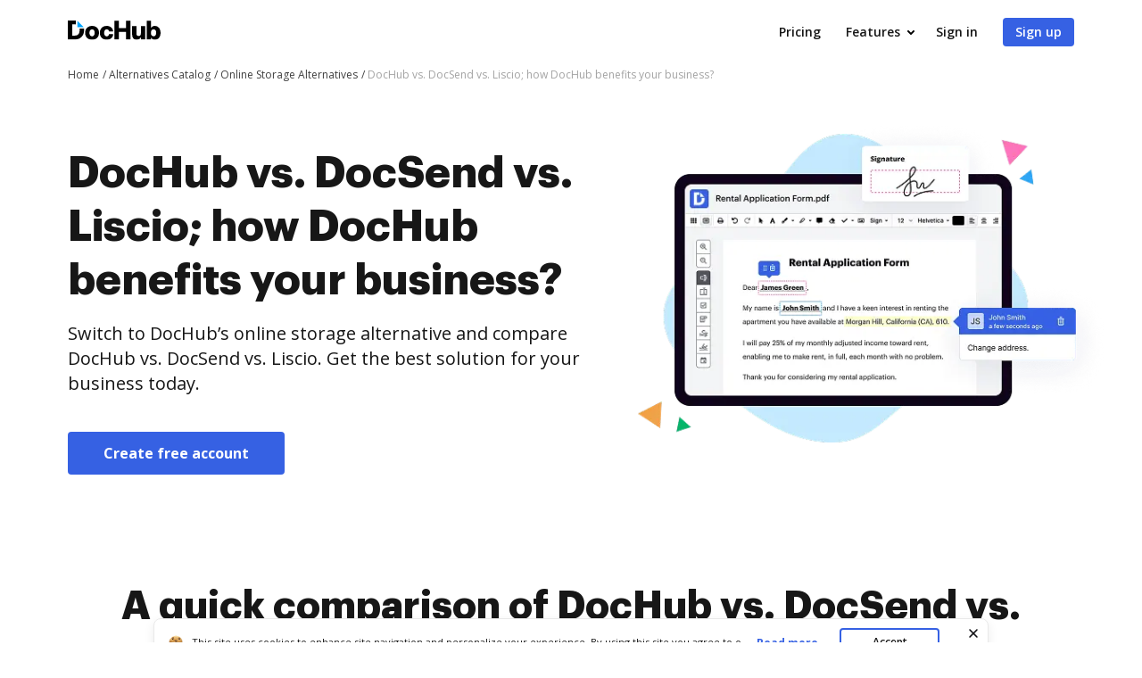

--- FILE ---
content_type: text/html; charset=UTF-8
request_url: https://www.dochub.com/compare/dochub-vs-docsend-vs-liscio
body_size: 28281
content:
<!DOCTYPE html>
<html lang="en" itemscope="" itemtype="https://schema.org/WebPage">
    <head>
        <!-- Google Tag Manager -->
<script>
    (function(w,d,s,l,i){w[l]=w[l]||[];w[l].push({'gtm.start':new Date().getTime(),event:'gtm.js'});var f=d.getElementsByTagName(s)[0],j=d.createElement(s),dl=l!='dataLayer'?'&l='+l:'';j.async=true;j.src='https://www.googletagmanager.com/gtm.js?id='+i+dl;f.parentNode.insertBefore(j,f);})(window,document,'script','dataLayer','GTM-TNBM843');
</script>
<!-- End Google Tag Manager -->
        <meta http-equiv="Content-Type" content="text/html; charset=utf-8">
        <meta http-equiv="X-UA-Compatible" content="IE=edge,chrome=1">
        <meta name="viewport" content="width=device-width, initial-scale=1.0, viewport-fit=cover">
        <meta name="format-detection" content="telephone=no">
        <title>Compare DocHub vs. DocSend vs. Liscio: Which is better?</title>
        <meta name="description" content=" Read a complete DocHub vs. DocSend vs. Liscio review. Compare features, pricing, security, and integrations using the charts below.">
        <meta name="keywords" content="">
        <meta name="csrf-token" content="eWoeDCpy08UiYR37Xn2GygPezUmYVPLeGtkqjbUf">
        
        <link rel="preconnect" href="https://cdn.mrkhub.com/" crossorigin>
        <link rel="dns-prefetch" href="https://cdn.mrkhub.com/">

        <link href="https://fonts.googleapis.com" rel="preconnect">
        <link href="https://fonts.gstatic.com" rel="preconnect" crossorigin="">

        <meta name="apple-mobile-web-app-title" content="Dochub">
<link type="image/png" href="https://cdn.mrkhub.com/dochub-frontend/192/favicons/favicon-96x96.png" rel="icon" sizes="96x96">
<link type="image/svg+xml" href="https://cdn.mrkhub.com/dochub-frontend/192/favicons/favicon.svg" rel="icon">
<link href="https://cdn.mrkhub.com/dochub-frontend/192/favicons/favicon.ico" rel="shortcut icon">
<link href="https://cdn.mrkhub.com/dochub-frontend/192/favicons/apple-touch-icon.png" rel="apple-touch-icon" sizes="180x180">
<link href="https://cdn.mrkhub.com/dochub-frontend/192/favicons/site.webmanifest" rel="manifest">
                    <link rel="canonical" href="https://www.dochub.com/compare/dochub-vs-docsend-vs-liscio" />
        
                                    <link rel="alternate" hreflang="en" href="https://www.dochub.com/compare/dochub-vs-docsend-vs-liscio" />
                    
                
            <style>
    @font-face{font-display:swap;font-family:Open Sans;font-stretch:100%;font-style:normal;font-weight:400;src:url(https://fonts.gstatic.com/s/opensans/v34/memvYaGs126MiZpBA-UvWbX2vVnXBbObj2OVTSGmu0SC55K5gw.woff2) format("woff2");unicode-range:U+0100-024f,U+0259,U+1e??,U+2020,U+20a0-20ab,U+20ad-20cf,U+2113,U+2c60-2c7f,U+a720-a7ff}@font-face{font-display:swap;font-family:Open Sans;font-stretch:100%;font-style:normal;font-weight:400;src:url(https://fonts.gstatic.com/s/opensans/v34/memvYaGs126MiZpBA-UvWbX2vVnXBbObj2OVTS-mu0SC55I.woff2) format("woff2");unicode-range:U+00??,U+0131,U+0152-0153,U+02bb-02bc,U+02c6,U+02da,U+02dc,U+2000-206f,U+2074,U+20ac,U+2122,U+2191,U+2193,U+2212,U+2215,U+feff,U+fffd}@font-face{font-display:swap;font-family:Open Sans;font-stretch:100%;font-style:normal;font-weight:600;src:url(https://fonts.gstatic.com/s/opensans/v34/memvYaGs126MiZpBA-UvWbX2vVnXBbObj2OVTSGmu0SC55K5gw.woff2) format("woff2");unicode-range:U+0100-024f,U+0259,U+1e??,U+2020,U+20a0-20ab,U+20ad-20cf,U+2113,U+2c60-2c7f,U+a720-a7ff}@font-face{font-display:swap;font-family:Open Sans;font-stretch:100%;font-style:normal;font-weight:600;src:url(https://fonts.gstatic.com/s/opensans/v34/memvYaGs126MiZpBA-UvWbX2vVnXBbObj2OVTS-mu0SC55I.woff2) format("woff2");unicode-range:U+00??,U+0131,U+0152-0153,U+02bb-02bc,U+02c6,U+02da,U+02dc,U+2000-206f,U+2074,U+20ac,U+2122,U+2191,U+2193,U+2212,U+2215,U+feff,U+fffd}@font-face{font-display:swap;font-family:Open Sans;font-stretch:100%;font-style:normal;font-weight:700;src:url(https://fonts.gstatic.com/s/opensans/v34/memvYaGs126MiZpBA-UvWbX2vVnXBbObj2OVTSGmu0SC55K5gw.woff2) format("woff2");unicode-range:U+0100-024f,U+0259,U+1e??,U+2020,U+20a0-20ab,U+20ad-20cf,U+2113,U+2c60-2c7f,U+a720-a7ff}@font-face{font-display:swap;font-family:Open Sans;font-stretch:100%;font-style:normal;font-weight:700;src:url(https://fonts.gstatic.com/s/opensans/v34/memvYaGs126MiZpBA-UvWbX2vVnXBbObj2OVTS-mu0SC55I.woff2) format("woff2");unicode-range:U+00??,U+0131,U+0152-0153,U+02bb-02bc,U+02c6,U+02da,U+02dc,U+2000-206f,U+2074,U+20ac,U+2122,U+2191,U+2193,U+2212,U+2215,U+feff,U+fffd}.section-title{font-family:InterVariable,Graphik,Arial;font-size:24px;font-weight:700;line-height:32px;margin-bottom:28px;margin-top:0;text-align:center}@media only screen and (min-width:768px){.section-title{font-size:28px;line-height:40px;margin-bottom:32px}}@media only screen and (min-width:960px){.section-title{font-size:44px;line-height:56px;margin-bottom:40px}}.action-link{color:#3661e3;cursor:pointer;display:inline-block;font-weight:700;padding-right:18px;position:relative;text-decoration:none;user-select:none}.action-link:after{background-image:url(https://cdn.mrkhub.com/dochub-frontend/192/images/_modules/action-link/arrow-right.svg);background-position:50%;background-repeat:no-repeat;bottom:0;content:"";height:8px;margin:auto;position:absolute;right:0;top:0;transition:all .2s ease-in-out;width:13px}.action-link:hover{color:#4f79f9;text-decoration:underline}.action-link:hover:after{right:-6px;transition:all .2s ease-in-out}.action-link:focus{border-radius:3px;outline:2px solid #c7d5ff;outline-offset:2px}.categories-menu{box-sizing:border-box;color:#2c2c2c;display:block;font-size:14px;font-weight:600;line-height:20px;margin-bottom:40px;position:relative;width:100%}@media only screen and (min-width:768px){.categories-menu{margin-bottom:60px}}@media only screen and (min-width:1000px){.categories-menu{background-color:transparent;border-color:#fff;height:auto;margin-bottom:0;min-width:226px;padding:0}}.categories-menu:after{background-image:url("data:image/svg+xml;charset=utf-8,%3Csvg xmlns='http://www.w3.org/2000/svg' width='16' height='16' fill='none'%3E%3Cpath fill='%23414141' fill-rule='evenodd' d='M4.293 6.293a1 1 0 0 0 0 1.414l3 3a1 1 0 0 0 1.414 0l3-3a1 1 0 0 0-1.414-1.414L8 8.586 5.707 6.293a1 1 0 0 0-1.414 0' clip-rule='evenodd'/%3E%3C/svg%3E");content:"";display:none;height:16px;position:absolute;right:15px;top:50%;transform:translateY(-50%);transition:all .15s ease-in;width:16px}@media only screen and (min-width:1000px){.categories-menu:after{display:none}}.categories-menu.js-enhanced{align-items:center;background-color:#fff;border:1px solid #a3a3a3;border-radius:4px;cursor:pointer;display:flex;height:52px;outline:none;outline-offset:0;padding:0 47px 0 15px;transition:all .15s ease-in}@media only screen and (min-width:1000px){.categories-menu.js-enhanced{background-color:transparent;border:none;border-radius:0;cursor:auto;display:block;height:auto;padding:0}}.categories-menu.js-enhanced .categories-menu__label{display:block}@media only screen and (min-width:1000px){.categories-menu.js-enhanced .categories-menu__label{display:none}}.categories-menu.js-enhanced:after{display:block}@media only screen and (min-width:1000px){.categories-menu.js-enhanced:after{display:none}}.categories-menu.js-enhanced .categories-menu__inner{border:1px solid #a3a3a3;border-radius:0 0 4px 4px;border-top:none;box-shadow:0 2px 8px rgba(44,44,44,.24);display:none;left:0;max-height:235px;overflow:auto;position:absolute;top:calc(100% + 4px);z-index:12}@media only screen and (min-width:768px){.categories-menu.js-enhanced .categories-menu__inner{max-height:283px}}@media only screen and (min-width:1000px){.categories-menu.js-enhanced .categories-menu__inner{background:transparent;border:none;border-radius:0;box-shadow:none;display:block;left:auto;max-height:none;overflow:visible;position:static;top:auto}}.categories-menu.is-open{box-shadow:0 0 0 1px #fff,0 0 0 3px #c7d5ff}.categories-menu.is-open .categories-menu__inner{display:block}.categories-menu.is-open:after{transform:rotate(-180deg) translateY(50%)}.categories-menu__inner{background:#fff;border:1px solid #a3a3a3;border-radius:4px;border-top:none;display:block;height:auto;margin:0;max-height:none;overflow:visible;position:static;width:100%;z-index:1}@media only screen and (min-width:1000px){.categories-menu__inner{background:transparent;border:none;box-shadow:none;display:block;max-height:none;overflow:visible;position:relative;top:0}}.categories-menu__list{display:block;margin:0;overflow-y:auto;padding:0}@media only screen and (min-width:1000px){.categories-menu__list{overflow:visible}}.categories-menu__list--hidden{display:block}@media only screen and (min-width:1000px){.categories-menu__list--hidden{display:none}}.categories-menu__label{color:#171717;display:none;font-size:14px;line-height:20px}@media only screen and (min-width:1000px){.categories-menu__label{display:none}}.categories-menu__link{color:#171717;display:block;font-size:14px;font-weight:600;line-height:20px;padding:10px 15px;position:relative;text-decoration:none;transition:all .15s ease-in}@media only screen and (min-width:1000px){.categories-menu__link{border-radius:4px;font-size:16px;font-weight:400;line-height:24px;margin-bottom:5px;padding:4px 8px}.categories-menu__link:last-child{margin-bottom:0}}.categories-menu__link:hover{background-color:#eff3fe;color:#2c2c2c}.categories-menu__link .link-text{font-size:14px;font-weight:400;line-height:20px;margin:0;user-select:none}@media only screen and (min-width:1000px){.categories-menu__link .link-text{font-size:16px;font-weight:400;line-height:24px}}.categories-menu__link.is-active,.categories-menu__link.is-active:hover{background:#101014;color:#fff}.categories-menu__link.is-active .link-text{font-weight:600}.tooltip{margin:0;text-align:left;text-align:start;text-decoration:none;text-shadow:none;text-transform:none;white-space:normal;word-spacing:normal;word-wrap:break-word;animation:tooltip__fade-in .1s ease-in;font-style:normal;font-weight:400;letter-spacing:normal;line-break:auto;line-height:1.5;word-break:normal}.tooltip,.tooltip__arrow{display:block;position:absolute}.tooltip__arrow{height:8px;width:.8em}.tooltip__arrow:before{border-color:transparent;border-style:solid;content:"";position:absolute}.tooltip__inner{box-sizing:border-box;max-width:320px}.tooltip[aria-hidden=true]{opacity:0;transition:opacity .1s ease-in,visibility 100s linear;z-index:-1000}.tooltip[aria-hidden=false]{opacity:1;transition:opacity .1s ease-in,visibility 0s linear;z-index:1000}.tooltip[x-placement^=top]{padding:8px 0}.tooltip[x-placement^=top] .tooltip__arrow{bottom:0}.tooltip[x-placement^=top] .tooltip__arrow:before{border-top-color:currentColor;border-width:8px 8px 0;top:0}.tooltip[x-placement^=right]{padding:0 8px}.tooltip[x-placement^=right] .tooltip__arrow{height:.8em;left:0;width:8px}.tooltip[x-placement^=right] .tooltip__arrow:before{border-right-color:currentColor;border-width:8px 8px 8px 0;right:0}.tooltip[x-placement^=bottom]{padding:8px 0}.tooltip[x-placement^=bottom] .tooltip__arrow{top:0}.tooltip[x-placement^=bottom] .tooltip__arrow:before{border-bottom-color:currentColor;border-width:0 8px 8px;bottom:0}.tooltip[x-placement^=left]{padding:0 8px}.tooltip[x-placement^=left] .tooltip__arrow{height:.8em;right:0;width:8px}.tooltip[x-placement^=left] .tooltip__arrow:before{border-left-color:currentColor;border-width:8px 0 8px 8px;left:0}.tooltip_style_dark .tooltip__inner{background-color:#141f2b;color:#fff}.tooltip_style_dark .tooltip__arrow{color:#141f2b}.tooltip_style_light .tooltip__inner{background-color:#fff;box-shadow:0 2px 6px 0 rgba(176,186,197,.6);color:#141f2b}.tooltip_style_light .tooltip__arrow{color:#fff}.tooltip_style_default .tooltip__inner{border-radius:em(4px,14px);font-size:em(14px);line-height:em(20px,14px);padding:em(8px,14px);text-align:center}@-moz-keyframes tooltip__fade-in{0%{opacity:0}99%{opacity:1}to{display:none}}@-webkit-keyframes tooltip__fade-in{0%{opacity:0}99%{opacity:1}to{display:none}}@-o-keyframes tooltip__fade-in{0%{opacity:0}99%{opacity:1}to{display:none}}@keyframes tooltip__fade-in{0%{opacity:0}99%{opacity:1}to{display:none}}.video-player .video-player__lazyframe{border-radius:8px;position:relative}.video-player .video-player__lazyframe:focus{outline:1px solid #fff;outline:1px solid transparent}.video-player .video-player__lazyframe:hover{cursor:pointer}.video-player .video-player__lazyframe:before{content:"";display:block;padding-top:63%;width:100%}.video-player .video-player__lazyframe[data-ratio="16:9"]:before{padding-top:56.25%}.video-player .video-player__lazyframe[data-ratio="4:3"]:before{padding-top:75%}.video-player .video-player__lazyframe[data-ratio="1:1"]:before{padding-top:100%}.video-player .video-player__lazyframe iframe{bottom:0;height:100%;left:0;position:absolute;right:0;top:0;width:100%;z-index:5}.video-player .video-player__lazyframe .video-player__thumb-image{height:100%;left:0;object-fit:cover;position:absolute;top:0;width:100%}.video-player .video-player__lazyframe .video-player__play-button,.video-player .video-player__lazyframe:after{background-image:url(https://cdn.mrkhub.com/dochub-frontend/192/images/_pages/functionality/icons/play-button.svg);background-repeat:no-repeat;background-size:contain;content:"";height:96px;left:50%;position:absolute;top:50%;transform:translate(-50%,-50%);transition:transform .2s;width:96px}@media only screen{.video-player .video-player__lazyframe .video-player__play-button,.video-player .video-player__lazyframe:after{height:96px;width:96px}}.video-player .video-player__lazyframe .video-player__play-button:focus,.video-player .video-player__lazyframe:after:focus{outline:none;transform:translate(-50%,-50%) scale(1.2)}.video-player .video-player__lazyframe:focus .video-player__play-button,.video-player .video-player__lazyframe:focus:after,.video-player .video-player__lazyframe:hover .video-player__play-button,.video-player .video-player__lazyframe:hover:after{transform:translate(-50%,-50%) scale(1.2)}.layout-responsive .video-player.exp-10743 .video-player__lazyframe{background:none}.layout-responsive .video-player.exp-10743 .video-player__lazyframe:after{display:none}.video-player .video-player__lazyframe.video-player__lazyframe--button-image img{max-width:100%}.video-player .video-player__lazyframe.video-player__lazyframe--button-image .video-player__play-button,.video-player .video-player__lazyframe.video-player__lazyframe--button-image:after{background:none}.video-player .video-player__lazyframe .video-player__play-button:focus{outline:none;transform:translate(-50%,-50%) scale(1.2)}*{box-sizing:border-box}body{color:#171717;font-weight:400;margin:0;min-width:320px;width:100%}.button,body{font-family:Open Sans,Arial;font-size:14px;line-height:20px}.button{background:#3661e3;border-radius:4px;color:#fff;cursor:pointer;display:inline-block;font-weight:600;padding:12px 16px;position:relative;text-align:center;text-decoration:none;transition:all .2s ease-in-out;user-select:none}.button:hover{background:#4f79f9}.button:active,.button:focus{box-shadow:0 0 0 1px #fff,0 0 0 3px #c7d5ff}.button:active{background:#1d4bd9;transition:all 0s ease-in-out}h2.section-title{font-size:24px;line-height:32px}@media only screen and (min-width:768px){h2.section-title{font-size:32px;line-height:44px}}@media only screen and (min-width:960px){h2.section-title{font-size:44px;line-height:56px}}.page-section__inner{margin:0 auto;max-width:1208px;padding:30px 20px}@media only screen and (min-width:768px){.page-section__inner{padding:40px}}@media only screen and (min-width:960px){.page-section__inner{padding:60px 40px}}.page-section--intro,.page-section--intro .page-section__inner{padding-top:0}.page-section--intro .section-intro__container{display:flex;flex-wrap:wrap;gap:22px;justify-content:space-between}@media only screen and (min-width:960px){.page-section--intro .section-intro__container{flex-wrap:nowrap}}.page-section--intro .section-intro__description{flex-basis:648px;flex-grow:1;text-align:center}@media only screen and (min-width:960px){.page-section--intro .section-intro__description{padding-top:50px;text-align:left}}.page-section--intro .section-intro__description--full-width{flex-basis:100%;padding-top:16px}@media only screen and (min-width:768px){.page-section--intro .section-intro__description--full-width{padding-top:28px}}@media only screen and (min-width:960px){.page-section--intro .section-intro__description--full-width{padding-top:64px}}.page-section--intro .section-intro__description--full-width .section-subtitle,.page-section--intro .section-intro__description--full-width .section-title{max-width:100%;text-align:left}.page-section--intro .section-intro__description--full-width .section-subtitle{margin-bottom:0}.page-section--intro .section-intro__description--full-width .description__credentials{margin-top:24px}@media only screen and (min-width:768px){.page-section--intro .section-intro__description--full-width .description__credentials{margin-top:32px}}.page-section--intro .section-intro__decoration{align-self:center;height:235px;margin:0 auto;padding-left:40px;position:relative}@media only screen and (max-width:380px){.page-section--intro .section-intro__decoration{height:210px;padding-left:28px}}@media only screen and (min-width:639px){.page-section--intro .section-intro__decoration{height:380px;padding-left:60px}}@media only screen and (min-width:960px){.page-section--intro .section-intro__decoration{display:block;flex-basis:536px;margin-right:-40px;padding-left:0}}@media only screen and (min-width:1290px){.page-section--intro .section-intro__decoration{flex-shrink:0;margin-right:-78px}}.page-section--intro .section-intro__decoration .intro__illustration{height:auto;width:100%}.page-section--intro .section-title{font-family:Graphik,Arial;font-size:32px;font-weight:700;line-height:44px;margin:0 auto 12px;max-width:336px}@media only screen and (min-width:768px){.page-section--intro .section-title{font-size:44px;line-height:56px;margin:0 auto 16px;max-width:688px}}@media only screen and (min-width:960px){.page-section--intro .section-title{font-size:48px;line-height:60px;text-align:left}}.page-section--intro .section-subtitle{font-family:Open Sans,Arial;font-size:16px;font-weight:400;line-height:24px;margin-bottom:24px;margin-left:auto;margin-right:auto;max-width:543px}@media only screen and (min-width:768px){.page-section--intro .section-subtitle{margin-bottom:40px}}@media only screen and (min-width:960px){.page-section--intro .section-subtitle{font-size:20px;line-height:28px;max-width:648px}}.page-section--intro .button{font-size:16px;font-weight:700;line-height:24px;padding-left:40px;padding-right:40px}.page-section--comparison-table .section-title{margin-bottom:28px}@media only screen and (min-width:768px){.page-section--comparison-table .section-title{margin-bottom:32px}}@media only screen and (min-width:960px){.page-section--comparison-table .section-title{margin-bottom:40px}}.table-wrapper{overflow-x:auto;padding-bottom:28px}@media only screen and (min-width:768px){.table-wrapper{padding-bottom:0}}.table{border:0;border-collapse:collapse;font-size:16px;font-weight:400;line-height:24px;margin:0 auto;text-align:center}.table tr:not(.no-hover):hover{background-color:#f9faff}.table th{border-bottom:1px solid #d4d4d4;font-family:Graphik,Arial;font-size:16px;font-weight:700;padding:24px 0 20px}@media only screen and (min-width:768px){.table th{padding:32px 0}}@media only screen and (min-width:960px){.table th{font-size:20px;padding:24px 0 20px}}.table th:first-child{border-bottom-left-radius:8px;border-top-left-radius:8px}.table th:last-child{border-bottom-right-radius:8px;border-top-right-radius:8px}.table th .logo__image{height:auto;width:67px}@media only screen and (min-width:768px){.table th .logo__image{width:82px}}@media only screen and (min-width:960px){.table th .logo__image{width:104px}}.table .line--bottom{border-bottom:1px solid #d4d4d4}.table .empty-top,.table .line--bottom{height:14px;line-height:14px;padding:0}.table td{font-size:12px;font-weight:700;line-height:16px;padding:10px 0}@media only screen and (min-width:768px){.table td{font-size:16px;line-height:24px;padding:18px 0}}@media only screen and (min-width:960px){.table td{font-size:14px;line-height:20px}}.table td:first-child{border-bottom-left-radius:8px;border-top-left-radius:8px;font-size:12px;font-weight:600;line-height:16px;padding-left:10px;padding-right:10px;text-align:left}@media only screen and (min-width:960px){.table td:first-child{font-size:16px;line-height:24px;padding-left:16px}}.table td:last-child{border-bottom-right-radius:8px;border-top-right-radius:8px}.table .column-dochub{background-color:#f9faff;mix-blend-mode:multiply}.table .column-dochub--top{border-top-left-radius:12px;border-top-right-radius:12px}.table .column-dochub--bottom,.table .column-dochub--bottom--mobile{border-bottom-left-radius:12px;border-bottom-right-radius:12px}@media only screen and (min-width:768px){.table .column-dochub--bottom--mobile{border-radius:0}}.table-link-row{display:none}@media only screen and (min-width:768px){.table-link-row{display:table-row}}.table-link-row--mobile{display:table-row;text-align:center}@media only screen and (min-width:768px){.table-link-row--mobile{display:none}}.link-row--mobile{display:block;text-align:center}@media only screen and (min-width:768px){.link-row--mobile{display:none}}.table-link{color:#3661e3;display:inline-block;font-size:14px;font-weight:700;line-height:20px;padding-left:8px;padding-right:8px;text-align:center}.table-link:hover{color:#4f79f9}.table-link:focus{border:1px solid #c7d5ff}@media only screen and (min-width:960px){.table-link{font-size:16px;line-height:24px;padding-left:12px;padding-right:12px}}.table--comparison-table--two-columns{width:100%}.table--comparison-table--two-columns th:first-child{min-width:112px;width:30%}@media only screen and (min-width:1016px){.table--comparison-table--two-columns th:first-child{width:396px}}.table--comparison-table--two-columns th:nth-child(2){width:30%}@media only screen and (min-width:1016px){.table--comparison-table--two-columns th:nth-child(2){width:360px}}.table--comparison-table--two-columns th:nth-child(3){min-width:114px;width:30%}@media only screen and (min-width:1016px){.table--comparison-table--two-columns th:nth-child(3){width:360px}}.table--comparison-table{width:100%}.table--comparison-table th:first-child{min-width:112px}@media only screen and (min-width:600px){.table--comparison-table th:first-child{min-width:160px}}@media only screen and (min-width:768px){.table--comparison-table th:first-child{min-width:186px}}@media only screen and (min-width:960px){.table--comparison-table th:first-child{min-width:224px}}@media only screen and (min-width:1016px){.table--comparison-table th:first-child{width:396px}}.table--comparison-table th:nth-child(2){min-width:112px;width:30%}@media only screen and (min-width:1016px){.table--comparison-table th:nth-child(2){width:244px}}.table--comparison-table th:nth-child(3){min-width:114px;width:30%}@media only screen and (min-width:1016px){.table--comparison-table th:nth-child(3){width:244px}}.table--comparison-table th:nth-child(4){min-width:114px;width:30%}@media only screen and (min-width:1016px){.table--comparison-table th:nth-child(4){width:244px}}.icon-check,.icon-check--grey,.icon-cross{background-image:url(https://cdn.mrkhub.com/dochub-frontend/192/images/_pages/alternative/icons/icon-check-green.svg);background-size:contain;display:block;height:20px;margin:0 auto;width:20px}@media only screen and (min-width:768px){.icon-check,.icon-check--grey,.icon-cross{height:28px;width:28px}}@media only screen and (min-width:960px){.icon-check,.icon-check--grey,.icon-cross{height:32px;width:32px}}.icon-check--grey{background-image:url(https://cdn.mrkhub.com/dochub-frontend/192/images/_pages/alternative/icons/icon-check-grey.svg)}.icon-cross{background-image:url(https://cdn.mrkhub.com/dochub-frontend/192/images/_pages/alternative/icons/icon-cross.svg)}.page-section--features .section-title{margin:0 auto 32px}@media only screen and (min-width:768px){.page-section--features .section-title{font-size:32px;line-height:44px}}@media only screen and (min-width:960px){.page-section--features .section-title{font-size:44px;line-height:56px;margin-bottom:40px}}.page-section--features .cards--features-how-to{display:flex;flex-wrap:wrap;justify-content:space-between;width:100%}@media only screen and (min-width:550px){.page-section--features .cards--features-how-to{justify-content:space-around}}@media only screen and (min-width:960px){.page-section--features .cards--features-how-to{justify-content:space-between}}.page-section--features .cards--features-how-to .cards__item{margin-bottom:28px;width:calc(50% - 8px)}@media only screen and (min-width:680px){.page-section--features .cards--features-how-to .cards__item{max-width:160px}}@media only screen and (min-width:768px){.page-section--features .cards--features-how-to .cards__item{margin-bottom:0;max-width:100%;width:calc(25% - 8px)}}@media only screen and (min-width:960px){.page-section--features .cards--features-how-to .cards__item{width:calc(25% - 12px)}}.page-section--features .cards--features-how-to .cards__item:nth-child(odd){margin-left:0}.page-section--features .cards--features-how-to .cards__item:nth-child(2n){margin-right:0}.page-section--features .cards--features-how-to .card__image{align-items:center;display:flex;justify-content:center;width:100%}.page-section--features .cards--features-how-to .card__image img{height:auto;width:100%}.page-section--features .cards--features-how-to .card__caption{padding-top:16px}@media only screen and (min-width:960px){.page-section--features .cards--features-how-to .card__caption{padding-top:24px}}.page-section--features .cards--features-how-to img{max-width:100%}.description__credentials{display:flex;flex-wrap:wrap;gap:16px}.description__credentials .credentials__column{display:flex;gap:4px}.description__credentials .label{color:#6b6b6b;margin-bottom:2px}.description__credentials .tab{border-bottom:1px dashed #6b6b6b;margin-bottom:2px}.description__credentials .tab .tab__text{font-weight:600}@media only screen and (min-width:768px){.page-section--primary .page-section__inner{padding-top:20px}}@media only screen and (min-width:1000px){.page-section--primary .page-section__inner{padding-top:0}}.primary__container{column-gap:24px;display:flex;flex-wrap:wrap;justify-content:space-between}@media only screen and (min-width:1000px){.primary__container{flex-wrap:nowrap}}.primary__navigation{min-width:264px;position:sticky;top:0;width:100%}@media only screen and (min-width:1000px){.primary__navigation{width:264px}}@media only screen and (max-width:999px){.primary__navigation{position:static}}.primary__navigation .categories-menu__link{display:block;overflow:hidden}@media only screen and (min-width:1000px){.primary__navigation .categories-menu__link{max-width:228px}}.primary__navigation .section-title{display:none;font-family:Open Sans,Arial;font-size:16px;line-height:32px;text-align:left}@media only screen and (min-width:1000px){.primary__navigation .section-title{display:inline-block;margin-bottom:12px}}.primary__navigation .button{display:none;font-size:14px;line-height:20px;margin-top:28px;padding:8px 47px}@media only screen and (min-width:1000px){.primary__navigation .button{display:block;max-width:228px}}.primary__content{flex-grow:1}@media only screen and (min-width:1000px){.primary__content{flex-grow:0}}.primary__content h2.section-title{font-size:28px;line-height:40px;margin-bottom:8px;text-align:left}@media (min-width:768px){.primary__content h2.section-title{font-size:32px;line-height:44px;margin-bottom:16px}}.primary__content p.section-subtitle{margin:0 0 28px}@media only screen and (min-width:768px){.primary__content p.section-subtitle{font-size:16px;line-height:24px;margin-bottom:40px}}.primary__content .page-section--alternative .page-section__inner{padding:0}.primary__content .page-section--alternative h3.section-title{font-size:24px;line-height:32px;margin-bottom:12px;text-align:left}.primary__content .page-section--alternative .section-description,.primary__content .page-section--alternative li{font-size:16px;line-height:24px;margin:0 0 12px}.primary__content .page-section--alternative .section-subtitle{font-family:Graphik,Arial;font-size:20px;font-weight:700;line-height:28px;margin:0 0 12px}.primary__content .page-section--alternative ul{margin-block-end:28px;margin-block-start:12px;padding-inline-start:20px}@media only screen and (min-width:768px){.primary__content .page-section--alternative ul{margin-block-end:40px}}.primary__content .page-section--alternative .button{font-size:16px;line-height:24px;margin-bottom:28px;padding:12px 40px}@media only screen and (min-width:768px){.primary__content .page-section--alternative .button{margin-bottom:40px}}.primary__content .page-section--alternative .conclusion__cta{margin-bottom:28px}@media only screen and (min-width:768px){.primary__content .page-section--alternative .conclusion__cta{margin-bottom:40px}}.sticky{padding-top:32px;position:fixed;top:0}.left-margin{margin-left:288px}@media only screen and (max-width:768px){.page-section--breadcrumb.alternate-breadcrumb .bread-crumbs__item:last-child{max-width:65%}}.page-section--breadcrumb.alternate-breadcrumb .page-section__inner{padding-bottom:0;padding-top:0}@media only screen and (min-width:768px){.page-section--breadcrumb.alternate-breadcrumb .page-section__inner{padding-bottom:0;padding-top:0}}@media only screen and (min-width:960px){.page-section--breadcrumb.alternate-breadcrumb .page-section__inner{padding-bottom:0;padding-top:0}.page-section--alternate-intro .page-section__inner{padding-bottom:0;padding-top:80px}.page-section--alternate-intro .section-subtitle,.page-section--alternate-intro .section-title{text-align:left}}.page-section--alternate-intro .section-title{font-size:28px;font-weight:700;line-height:40px;margin:0 auto 12px}@media only screen and (min-width:768px){.page-section--alternate-intro .section-title{font-size:44px;line-height:56px;margin:0 auto 16px;max-width:688px}}@media only screen and (min-width:960px){.page-section--alternate-intro .section-title{font-size:48px;line-height:60px;max-width:100%;text-align:left}.page-section--alternate-intro .section-subtitle{margin-bottom:32px;margin-top:0}}.page-section--alternate-intro .section-subtitle:last-child{margin-bottom:0}@media only screen and (min-width:960px){.page-section--alternate-intro .section-subtitle:last-child{margin-bottom:0}}.page-section--alternate-intro .author{color:#6b6b6b;font-size:14px;line-height:20px}.page-section--alternate-intro .author span{color:#171717;padding-left:4px;text-decoration:underline dotted}.page-section--alternate-intro .author span:first-child{padding-right:16px}@media only screen and (min-width:960px){.page-section--icp-content .section-title{font-size:32px;line-height:44px;text-align:left}}.page-section--icp-content .list__title{font-size:16px;line-height:24px;margin:0}@media only screen and (min-width:960px){.page-section--icp-content .list__title{font-family:$font-family-graphik;font-size:24px;line-height:32px}}.page-section--icp-content .list__block-text{margin:12px 0}.page-section--icp-content .list__block-text:last-child{margin-bottom:0}.page-section--icp-content .list__items{padding-left:8px}.page-section--icp-content .list__item{font-size:16px;line-height:24px;list-style-type:none;margin-bottom:12px}.page-section--icp-content .list__item span{font-weight:700;padding-right:4px}@media only screen and (min-width:960px){.page-section--icp-content .action-link{font-size:16px}}
</style>
        
                    <style>
        .header-menu{user-select:none}.header-menu .header-menu__item{display:none}@media only screen and (min-width:768px){.header-menu .header-menu__item{display:inline-block}}.header-menu .header-menu__item .header-menu__button{margin-left:12px}.header-menu .header-menu__item .right-arrow{padding:8px 44px 8px 24px}.header-menu .header-menu__item .right-arrow:after{background-image:url("data:image/svg+xml;charset=utf-8,%3Csvg xmlns='http://www.w3.org/2000/svg' width='12' height='9' fill='none'%3E%3Cpath fill='%23fff' fill-rule='evenodd' d='m8.672.964 3.182 3.182a.5.5 0 0 1 0 .707L8.672 8.035a.5.5 0 1 1-.708-.707L10.293 5H.5a.5.5 0 0 1 0-1h9.793L7.964 1.67a.5.5 0 1 1 .708-.707' clip-rule='evenodd'/%3E%3C/svg%3E");background-position:50%;background-repeat:no-repeat;bottom:0;color:#fff;content:"";display:block;height:7px;margin:auto;padding-left:8px;padding-right:24px;position:absolute;right:0;top:0;width:12px}.header-menu .header-menu__item.mobile-visible{display:inline-block}.header-menu .header-menu__item.has-dropdown{padding-right:14px;position:relative}.header-menu .header-menu__item.has-dropdown .header-menu__link{cursor:pointer;padding-right:10px;position:relative;text-decoration:none}.header-menu .header-menu__item.has-dropdown .header-menu__link:after{background:url(https://cdn.mrkhub.com/dochub-frontend/192/images/_modules/section-header/icons/arrow-down.svg);content:"";display:block;height:5px;position:absolute;right:-6px;top:calc(50% - 2px);transition:transform .2s;width:8px}.header-menu .header-menu__item.is-open .header-menu__dropdown{display:block}.header-menu .header-menu__item.is-open .header-menu__link{border-color:#000;color:#171717}.header-menu .header-menu__item.is-open .header-menu__link:after{background:url(https://cdn.mrkhub.com/dochub-frontend/192/images/_modules/section-header/icons/arrow-down.svg);transform:rotate(-180deg)}.header-menu__button{background:#3661e3;border-radius:4px;color:#fff;cursor:pointer;display:inline-block;font-family:Open Sans,Arial;font-size:14px;font-weight:600;line-height:16px;padding:8px 14px;position:relative;text-decoration:none;transition:all .2s ease-in-out;user-select:none}.header-menu__button:hover{background:#4f79f9}.header-menu__button:active,.header-menu__button:focus{box-shadow:0 0 0 1px #fff,0 0 0 3px #c7d5ff}.header-menu__button:active{background:#1d4bd9;transition:all 0s ease-in-out}.header-menu__link{color:#171717;font-weight:600;padding:8px 12px;text-decoration:none;-webkit-font-smoothing:antialiased}.header-menu__link:hover{text-decoration:underline}.header-menu--white .header-menu__item .right-arrow{padding:8px 44px 8px 24px}.header-menu--white .header-menu__item .right-arrow:after{background-image:url("data:image/svg+xml;charset=utf-8,%3Csvg xmlns='http://www.w3.org/2000/svg' width='12' height='9' fill='none'%3E%3Cpath fill='%23171717' fill-rule='evenodd' d='m8.672.964 3.182 3.182a.5.5 0 0 1 0 .707L8.672 8.035a.5.5 0 1 1-.708-.707L10.293 5H.5a.5.5 0 0 1 0-1h9.793L7.964 1.67a.5.5 0 1 1 .708-.707' clip-rule='evenodd'/%3E%3C/svg%3E");background-position:50%;background-repeat:no-repeat;bottom:0;color:#171717;content:"";display:block;height:7px;margin:auto;padding-left:8px;padding-right:24px;position:absolute;right:0;top:0;width:12px}.header-menu--white .header-menu__button{background:#fff;color:#171717}.header-menu--white .header-menu__button:hover{background:#eff6ff}.header-menu--white .header-menu__button:focus{box-shadow:0 0 0 1px #171717,0 0 0 3px #565f70}.header-menu--white .header-menu__button:active{background:#dbeafe;box-shadow:0 0 0 1px #171717,0 0 0 3px #565f70;transition:all 0s ease-in-out}.header-menu--white .header-menu__link{color:#fff}.header-menu__dropdown{background-color:#fff;border-radius:4px;box-shadow:0 2px 16px 0 rgba(0,0,0,.24);display:none;left:10px;margin:26px 0 0;position:absolute;right:0;top:100%;width:288px;z-index:35}.header-menu__dropdown-container{display:flex;gap:16px;justify-content:space-between;margin:0 auto;padding:28px 32px;position:relative;width:100%}.header-menu__dropdown-area{display:flex;flex:1 1 766px;gap:16px;justify-content:space-between}.header-menu__dropdown-area .header-menu__dropdown-area-column{flex:1 0 216px}.header-menu__dropdown-area .header-menu__dropdown-area-column:last-of-type{flex:1 1 456px}.header-menu__dropdown-area .header-menu__dropdown-area-title{font-size:16px;margin-bottom:11px}.header-menu__dropdown-area .header-menu__dropdown-area-title-link{color:#171717;font-size:16px;font-weight:700;position:relative;text-decoration:none}.header-menu__dropdown-area .header-menu__dropdown-area-title-link:hover{text-decoration:none}.header-menu__dropdown-area span.header-menu__dropdown-area-title-link{color:#171717}.header-menu__dropdown-area .header-menu__dropdown-area-list{display:flex;flex-direction:column;gap:26px;margin:0;padding:0}.header-menu__dropdown-area .header-menu__dropdown-list-item{display:flex;flex-direction:row;font-size:16px;gap:8px;line-height:24px;margin:0}.header-menu__dropdown-area .header-menu__dropdown-icon{display:inline-block;height:24px;width:24px}.header-menu__dropdown-area .header-menu__dropdown-link{border-bottom:2px solid transparent;color:#171717;font-size:16px;font-weight:400;line-height:24px;text-decoration:none}.header-menu__dropdown-area .header-menu__dropdown-link:focus,.header-menu__dropdown-area .header-menu__dropdown-link:hover{border-color:#171717}.layout__header--black .header-menu__item.has-dropdown .header-menu__link{border-color:#fff;color:#fff}.layout__header--black .header-menu__item.has-dropdown .header-menu__link:after{background:url(https://cdn.mrkhub.com/dochub-frontend/192/images/_modules/section-header/icons/arrow-down-white.svg)}.layout__header--black .header-menu__item.has-dropdown.is-open .header-menu__link{border-color:#fff;color:#fff}.layout__header--black .header-menu__item.has-dropdown.is-open .header-menu__link:after{background:url(https://cdn.mrkhub.com/dochub-frontend/192/images/_modules/section-header/icons/arrow-down-white.svg);transform:rotate(-180deg)}.layout__header--black .header-menu__dropdown{background-color:#171717;transition:background-color .3s ease}.layout__header--black .header-menu__dropdown-link{color:#fff}.layout__header--black .header-menu__dropdown-link:focus,.layout__header--black .header-menu__dropdown-link:hover{border-color:#fff}.layout__header--black .header-menu__dropdown-list-item:first-of-type svg path{stroke:#3b82f6}.layout__header--black .page-section--header--black.sticky-header .header-menu__item.has-dropdown .header-menu__dropdown{background-color:#fff;transition:background-color .3s ease}.layout__header--black .page-section--header--black.sticky-header .header-menu__item.has-dropdown .header-menu__dropdown-link{color:#171717}.layout__header--black .page-section--header--black.sticky-header .header-menu__item.has-dropdown .header-menu__dropdown-link:focus,.layout__header--black .page-section--header--black.sticky-header .header-menu__item.has-dropdown .header-menu__dropdown-link:hover{border-color:#171717}.layout__header--black .page-section--header--black.sticky-header .header-menu__item.has-dropdown .header-menu__dropdown-list-item:first-of-type svg path{stroke:#3661e3}.action-link{color:#3661e3;cursor:pointer;display:inline-block;font-weight:700;padding-right:18px;position:relative;text-decoration:none;user-select:none}.action-link:after{background-image:url(https://cdn.mrkhub.com/dochub-frontend/192/images/_modules/action-link/arrow-right.svg);background-position:50%;background-repeat:no-repeat;bottom:0;content:"";height:8px;margin:auto;position:absolute;right:0;top:0;transition:all .2s ease-in-out;width:13px}.action-link:hover{color:#4f79f9;text-decoration:underline}.action-link:hover:after{right:-6px;transition:all .2s ease-in-out}.action-link:focus{border-radius:3px;outline:2px solid #c7d5ff;outline-offset:2px}.page-header--top{display:block;height:32px;z-index:4}.page-header--top .page-header__container{align-items:center;display:flex;justify-content:flex-end;margin:0 auto;max-width:1208px;padding:10px 20px}@media only screen and (min-width:768px){.page-header--top .page-header__container{padding-left:40px;padding-right:40px}.page-header--top .page-header__container:after,.page-header--top .page-header__container:before{display:none}}.page-header--top .header-nav__list{display:flex;gap:24px;margin:0;padding:0}.page-header--top .header-nav__item{font-size:12px;line-height:12px;list-style-type:none;position:relative}.page-header--top .header-nav__item-link{color:#171717;font-size:12px;font-weight:600;line-height:12px;text-decoration:none}.page-header--top .header-nav__item-link:active:before,.page-header--top .header-nav__item-link:before,.page-header--top .header-nav__item-link:focus:before,.page-header--top .header-nav__item-link:hover:before{background:#171717}.page-header--dark-theme{background-color:#e2e8f0;color:#fff}.layout__header-black .page-header--top{background:linear-gradient(270deg,#1f2d4e,#334155)}.layout__header-black .header-nav__item-link{color:#fff}.layout__header-black .header-nav__item-link:before{background:#fff}.layout-desktopOverlay{background-color:#000;height:0;left:0;opacity:0;position:fixed;top:0;width:100%;z-index:13}.layout-desktopOverlay.is-visible{height:100%;opacity:.4}.main-menu{display:none}@media only screen and (min-width:960px){.main-menu{display:block}}.main-menu .main-menu__list{align-items:center;display:flex;list-style:none;margin:0;padding:0 0 0 6px}.main-menu .main-menu__item{padding:0 12px}@media only screen and (min-width:1280px){.main-menu .main-menu__item{padding:0 14px}}.main-menu .main-menu__item:hover .main-menu__link{color:#171717}.main-menu .main-menu__item.has-dropdown .main-menu__link{padding-right:10px;text-decoration:none}@media only screen and (min-width:1280px){.main-menu .main-menu__item.has-dropdown .main-menu__link{padding-right:14px}}.main-menu .main-menu__item.has-dropdown .main-menu__link:after{background:url(https://cdn.mrkhub.com/dochub-frontend/192/images/_modules/section-header/icons/arrow-down.svg);content:"";display:block;height:5px;position:absolute;right:-6px;top:calc(50% - 2px);transition:transform .2s;width:8px}.main-menu .main-menu__item.is-open .main-menu__dropdown{display:block}.main-menu .main-menu__item.is-open .main-menu__link{border-color:#000;color:#171717}.main-menu .main-menu__item.is-open .main-menu__link:after{background:url(https://cdn.mrkhub.com/dochub-frontend/192/images/_modules/section-header/icons/arrow-down.svg);transform:rotate(-180deg)}.main-menu .main-menu__item .main-menu__link:before{content:none}.main-menu .main-menu__link{border-bottom:3px solid transparent;color:#171717;font-size:16px;font-weight:600;padding:22px 2px;position:relative;text-decoration:none}.main-menu .main-menu__link:before{bottom:0;height:4px}.main-menu .main-menu__link:hover{text-decoration:none}.main-menu .main-menu__link:hover:before{display:none}.main-menu .main-menu__dropdown{background-color:#fff;border-top:1px solid #e2e8f0;box-shadow:0 10px 10px 0 rgba(0,0,0,.1);display:none;left:0;margin:0;position:absolute;right:0;top:100%;width:100%;z-index:35}.main-menu .main-menu__dropdown-container{display:flex;gap:16px;justify-content:space-between;margin:0 auto;max-width:1208px;padding:48px 40px;position:relative;width:100%}.main-menu .main-menu__dropdown-category-title{font-family:Graphik,Arial;font-size:28px;font-weight:700;line-height:36px;margin-bottom:12px}.main-menu .main-menu__dropdown-category-description{font-size:16px;line-height:24px;margin-bottom:24px}.main-menu .action-link{text-decoration:none}.main-menu .main-menu__dropdown-area{display:flex;flex:0 1 766px;gap:16px;justify-content:space-between}.main-menu .main-menu__dropdown-area-column{flex:0 0 216px}.main-menu .main-menu__dropdown-area-column:last-of-type{flex:0 1 456px}.main-menu .main-menu__dropdown-area-title{font-size:16px;margin-bottom:11px}.main-menu .main-menu__dropdown-area-title-link{color:#171717;font-size:16px;font-weight:700;position:relative;text-decoration:none}.main-menu .main-menu__dropdown-area-title-link:hover{text-decoration:none}.main-menu span.main-menu__dropdown-area-title-link{color:#171717}.main-menu .main-menu__dropdown-area-list{margin:0;padding:0}.main-menu .main-menu__dropdown-list-item{display:flex;flex-direction:row;font-size:16px;gap:16px;line-height:24px;margin:0 0 16px}.main-menu .main-menu__dropdown-icon{display:inline-block;height:24px;width:24px}.main-menu .main-menu__dropdown-link{border-bottom:2px solid transparent;color:#171717;font-size:16px;font-weight:400;line-height:24px;text-decoration:none}.main-menu .main-menu__dropdown-link:focus,.main-menu .main-menu__dropdown-link:hover{border-color:#171717}.main-menu .main-menu__dropdown-accent-box{border:1px solid #e2e8f0;border-radius:8px;flex:0 0 auto;height:148px;overflow:hidden;width:456px}.main-menu .accent-box{display:flex;justify-content:space-between;padding:0;position:relative}.main-menu .accent-box__column-description{flex:0 0 240px;padding:24px 0 24px 24px}.main-menu .accent-box__column-decoration{align-self:bottom;flex:0 0 192px}.main-menu .accent-box__column-decoration img{display:block}.main-menu .accent-box__title{font-family:Graphik,Arial;font-size:20px;font-weight:700;line-height:22px;margin:0 0 8px}.main-menu .accent-box__description{font-size:10px;line-height:13px;margin:0 0 10px}.main-menu .accent-box .app-buttons{display:flex;gap:8px}.main-menu .main-menu__dropdown .main-menu__dropdown-category-notion{flex:0 4 288px}.main-menu__dropdown-category-title{font-size:28px;line-height:36px;margin:0 0 12px}.main-menu__dropdown--solutions .main-menu__dropdown-area{margin-top:16px;padding-right:0}@media only screen and (min-width:1280px){.main-menu__dropdown--solutions .main-menu__dropdown-area{margin-top:24px}}.main-menu__dropdown--solutions .main-menu__dropdown-area-title{margin-bottom:20px}@media only screen and (min-width:1280px){.main-menu__dropdown--solutions .main-menu__dropdown-area-title{margin-bottom:22px}}.main-menu__dropdown--solutions .main-menu__dropdown-area-column:first-child{padding-left:34px}@media only screen and (min-width:1280px){.main-menu__dropdown--solutions .main-menu__dropdown-area-column:first-child{padding-left:102px}}.main-menu__dropdown--solutions .main-menu__dropdown-area-column:nth-child(2){margin-top:18px;padding-left:20px}@media only screen and (min-width:1280px){.main-menu__dropdown--solutions .main-menu__dropdown-area-column:nth-child(2){margin-top:22px;padding-left:28px}}.main-menu__dropdown--solutions .main-menu__dropdown-area-column:nth-child(3){padding-left:27px}@media only screen and (min-width:1280px){.main-menu__dropdown--solutions .main-menu__dropdown-area-column:nth-child(3){padding-left:58px}}.main-menu__dropdown--solutions .main-menu__dropdown-area-column:nth-child(4){padding-left:27px}@media only screen and (min-width:1280px){.main-menu__dropdown--solutions .main-menu__dropdown-area-column:nth-child(4){padding-left:58px}}.main-menu__dropdown--solutions .main-menu__dropdown-area-column--other{background:#f6f8fb;border-radius:12px;margin-left:auto;margin-right:0;padding:16px}@media only screen and (min-width:1280px){.main-menu__dropdown--solutions .main-menu__dropdown-area-column--other{margin-left:54px;padding:24px 28px}}.main-menu__dropdown--solutions .main-menu__dropdown-area-column--other .main-menu__dropdown-area-title{margin-bottom:20px}@media only screen and (min-width:1280px){.main-menu__dropdown--solutions .main-menu__dropdown-area-column--other .main-menu__dropdown-area-title{margin-bottom:26px}}.main-menu__dropdown--solutions .main-menu__dropdown-area-column--other .main-menu__dropdown-list-item{font-size:14px;margin-top:12px}@media only screen and (min-width:1280px){.main-menu__dropdown--solutions .main-menu__dropdown-area-column--other .main-menu__dropdown-list-item{font-size:16px;margin-top:16px}}.main-menu__dropdown--solutions .main-menu__dropdown-area-column--other .main-menu__dropdown-link{margin-left:10px}.main-menu__dropdown--solutions .main-menu__dropdown-link{margin-left:0}.main-menu__dropdown--solutions .main-menu__dropdown-area-title{margin-bottom:22px}.main-menu__dropdown--solutions .main-menu__dropdown-area-title-link{font-size:14px}@media only screen and (min-width:1280px){.main-menu__dropdown--solutions .main-menu__dropdown-area-title-link{font-size:16px}}.main-menu__dropdown--solutions .main-menu__dropdown-list-item{font-size:14px;margin-top:8px}.page-header .header-action{align-items:center;display:flex}.page-header .header-action .login-link{color:#171717;display:block;font-size:14px;font-weight:700;line-height:24px;margin-right:12px}@media only screen and (min-width:960px){.page-header .header-action .login-link{display:none}}.page-header .header-action .mobile-menu__action{display:block}@media only screen and (min-width:768px){.page-header .header-action .mobile-menu__action{display:none}}.layout__header-black .page-header .main-menu .main-menu__item.is-open .main-menu__link{border-color:#fff}.layout__header-black .page-header .main-menu .main-menu__link{color:#fff}.layout__header-black .page-header .main-menu .main-menu__link:after{background:url(https://cdn.mrkhub.com/dochub-frontend/192/images/_modules/section-header/icons/arrow-down-white.svg)}.layout__header-black .page-header .main-menu .main-menu__link:hover{color:#fff}.layout__header-black .page-header .main-menu .main-menu__dropdown--features .main-menu__dropdown-list-item:first-of-type svg path{stroke:#3b82f6}.layout__header-black .page-header .main-menu .main-menu__dropdown{background-color:#0f172a;border-top-color:#334155;transition:all .5s ease}.layout__header-black .page-header .main-menu .main-menu__dropdown:after{border-color:#0f172a transparent transparent;transition:all .5s ease}.layout__header-black .page-header .main-menu .main-menu__dropdown-area-title,.layout__header-black .page-header .main-menu .main-menu__dropdown-area-title-link,.layout__header-black .page-header .main-menu .main-menu__dropdown-category-description,.layout__header-black .page-header .main-menu .main-menu__dropdown-category-title,.layout__header-black .page-header .main-menu .main-menu__dropdown-link.link{color:#fff}.layout__header-black .page-header .main-menu .main-menu__dropdown-link.link:before{background:#fff}.layout__header-black .page-header .main-menu .main-menu__dropdown-link.link:focus,.layout__header-black .page-header .main-menu .main-menu__dropdown-link.link:hover{border-color:#fff}.layout__header-black .page-header .main-menu .main-menu__dropdown-accent-box,.layout__header-black .page-header .main-menu .main-menu__dropdown-area-column--other{background:#0f172a;border:1px solid #334155;transition:all .5s ease}.layout__header-black .page-header .main-menu .accent-box{color:#fff}.layout__header-black .page-header .mobile-menu-trigger-button .mobile-menu-trigger__bar{background:#fff}.layout__header-black .page-header.is-fixed .main-menu .main-menu__item .main-menu__link:after{background:url(https://cdn.mrkhub.com/dochub-frontend/192/images/_modules/section-header/icons/arrow-down.svg)}.layout__header-black .page-header.is-fixed .main-menu .main-menu__item.is-open .main-menu__link{border-color:#000}.layout__header-black .page-header.is-fixed .main-menu .main-menu__item.is-open .main-menu__link:after{background:url(https://cdn.mrkhub.com/dochub-frontend/192/images/_modules/section-header/icons/arrow-down.svg);transform:rotate(-180deg)}.layout__header-black .page-header.is-fixed .main-menu .main-menu__link{color:#2c2c2c}.layout__header-black .page-header.is-fixed .main-menu .main-menu__link:after{background:url(https://cdn.mrkhub.com/dochub-frontend/192/images/global/icons/arrow.svg)}.layout__header-black .page-header.is-fixed .main-menu .main-menu__dropdown{background-color:#fff;border-top:1px solid #e2e8f0}.layout__header-black .page-header.is-fixed .main-menu .main-menu__dropdown:after{border-color:#fff transparent transparent}.layout__header-black .page-header.is-fixed .main-menu .link--outgoing{color:#0777cf}.layout__header-black .page-header.is-fixed .main-menu .link--outgoing:after{background:url(https://cdn.mrkhub.com/dochub-frontend/192/images/global/link-arrow.svg) no-repeat 100%}.layout__header-black .page-header.is-fixed .main-menu .link--outgoing:before{background:#0777cf}.layout__header-black .page-header.is-fixed .main-menu .main-menu__dropdown-area-title-link,.layout__header-black .page-header.is-fixed .main-menu .main-menu__dropdown-category-description,.layout__header-black .page-header.is-fixed .main-menu .main-menu__dropdown-category-title,.layout__header-black .page-header.is-fixed .main-menu .main-menu__dropdown-link{color:#171717}.layout__header-black .page-header.is-fixed .main-menu .main-menu__dropdown-link:before{background:#171717}.layout__header-black .page-header.is-fixed .main-menu .main-menu__dropdown-link:focus,.layout__header-black .page-header.is-fixed .main-menu .main-menu__dropdown-link:hover{border-color:#171717}.layout__header-black .page-header.is-fixed .main-menu .main-menu__dropdown-accent-box,.layout__header-black .page-header.is-fixed .main-menu .main-menu__dropdown-area-column--other{background:#fff;border:1px solid #e2e8f0}.layout__header-black .page-header.is-fixed .main-menu .main-menu__dropdown-accent-box a:hover .accent-box__link,.layout__header-black .page-header.is-fixed .main-menu .main-menu__dropdown-area-column--other a:hover .accent-box__link{background:url(https://cdn.mrkhub.com/dochub-frontend/192/images/global/icons/btn-arrow-hover.svg);background-repeat:no-repeat;background-size:100%}.layout__header-black .page-header.is-fixed .main-menu .accent-box{color:#2c2c2c}.layout__header-black .page-header.is-fixed .main-menu .accent-box__link{background:url(https://cdn.mrkhub.com/dochub-frontend/192/images/global/icons/btn-arrow.svg);background-repeat:no-repeat;background-size:100%}.layout__header-black .page-header.is-fixed .main-menu__dropdown--features .main-menu__dropdown-list-item:first-of-type svg path{stroke:#3661e3}.layout__header-black .page-header.is-fixed .mobile-menu-trigger-button .mobile-menu-trigger__bar{background:#2c2c2c}.mobile-menu{background-color:#fff;display:flex;flex-direction:column;height:100%;overflow-x:hidden;padding:62px 20px 40px;position:relative;user-select:none;-webkit-tap-highlight-color:transparent}@media only screen and (min-width:768px){.mobile-menu{padding-left:40px;padding-right:40px;padding-top:88px}}.mobile-menu .button--md{font-size:16px;line-height:24px;margin-top:24px;width:100%}.mobile-menu .bread-crumbs-wrapper{text-align:center}.mobile-menu .mobile-menu__body{flex:0 0 auto;overflow:hidden}.mobile-menu .mobile-menu__item{border-bottom:1px solid #e2e8f0;opacity:0;position:relative;transition:none .2s ease;transition-property:transform,opacity;width:100%}.mobile-menu .mobile-menu__item:first-child{transition-delay:.2s}.mobile-menu .mobile-menu__item:nth-child(2){transition-delay:.22s}.mobile-menu .mobile-menu__item:nth-child(3){transition-delay:.24s}.mobile-menu .mobile-menu__item:nth-child(4){transition-delay:.26s}.mobile-menu .mobile-menu__item:nth-child(5){transition-delay:.28s}.mobile-menu .mobile-menu__item:nth-child(6){transition-delay:.3s}.mobile-menu .mobile-menu__item:nth-child(7){transition-delay:.32s}.mobile-menu .mobile-menu__item:nth-child(8){transition-delay:.34s}.mobile-menu .mobile-menu__item:nth-child(9){transition-delay:.36s}.mobile-menu .mobile-menu__item:nth-child(10){transition-delay:.38s}.mobile-menu .mobile-menu__item:last-child{margin-bottom:0}.mobile-menu .mobile-menu__item.main-menu-toggler{position:relative}.mobile-menu .mobile-menu__item.main-menu-toggler:after{background:url("data:image/svg+xml;charset=utf-8,%3Csvg xmlns='http://www.w3.org/2000/svg' width='10' height='7' fill='none'%3E%3Cpath fill='%23000' fill-rule='evenodd' d='M.366.866a1.25 1.25 0 0 0 0 1.768l3.75 3.75a1.25 1.25 0 0 0 1.768 0l3.75-3.75A1.25 1.25 0 0 0 7.866.866L5 3.732 2.134.866a1.25 1.25 0 0 0-1.768 0' clip-rule='evenodd'/%3E%3C/svg%3E") no-repeat;background-size:contain;content:"";display:block;height:7px;position:absolute;right:5px;top:28px;transform:rotate(0);transition:all .2s ease;width:10px}.mobile-menu .mobile-menu__item.main-menu-toggler .mobile-menu__link{background-color:transparent;cursor:inherit;cursor:pointer;user-select:none}.mobile-menu .mobile-menu__item.main-menu-toggler .mobile-menu__link:hover{background-color:transparent}.mobile-menu .mobile-menu__item.is-active .mobile-menu__link{background-color:transparent;cursor:inherit;user-select:none}.mobile-menu .mobile-menu__item.is-active .mobile-menu__link:hover{background-color:transparent}.mobile-menu .mobile-menu__item.has-dropdown span{color:#3661e3}.mobile-menu .mobile-menu__item.has-dropdown span:after{width:0}.mobile-menu .mobile-menu__item.has-dropdown:after{background:url("data:image/svg+xml;charset=utf-8,%3Csvg xmlns='http://www.w3.org/2000/svg' width='10' height='7' fill='none'%3E%3Cpath fill='%233661E3' fill-rule='evenodd' d='M.366.866a1.25 1.25 0 0 0 0 1.768l3.75 3.75a1.25 1.25 0 0 0 1.768 0l3.75-3.75A1.25 1.25 0 0 0 7.866.866L5 3.732 2.134.866a1.25 1.25 0 0 0-1.768 0' clip-rule='evenodd'/%3E%3C/svg%3E") no-repeat;background-size:contain;transform:rotate(-180deg)}.mobile-menu .mobile-menu__item:not(.main-menu-toggler) .mobile-menu__link:active{color:#171717}.mobile-menu .mobile-menu__link{color:#171717;display:block;font-size:20px;font-weight:600;line-height:28px;padding:15px 1px;text-decoration:none;user-select:none}.mobile-menu .mobile-menu__link:hover{text-decoration:none}.mobile-menu .mobile-menu__submenu{display:none;height:0;list-style-type:none;opacity:0;overflow:hidden;padding-bottom:0;padding-left:12px;transition:height 0ms 2s,opacity .2s 0ms}.mobile-menu .mobile-menu__item.has-dropdown .mobile-menu__submenu{display:block;height:auto;opacity:1;padding-bottom:8px;padding-left:12px;position:relative;transition:height 0ms 2s,opacity .2s 0ms}.mobile-menu .mobile-menu__item.has-dropdown .mobile-menu__submenu--dropdown:not(:last-child){padding-bottom:0}.mobile-menu .mobile-menu__item.has-dropdown .mobile-menu__submenu--dropdown:not(.mobile-menu .mobile-menu__item.has-dropdown .mobile-menu__submenu--dropdown:nth-child(2)):after{background:url("[data-uri]") no-repeat;background-size:contain;content:"";display:block;height:7px;position:absolute;right:5px;top:21px;transform:rotate(0);transition:all .2s ease;width:10px}.mobile-menu .mobile-menu__item.has-dropdown .mobile-menu__submenu--dropdown:not(.mobile-menu .mobile-menu__item.has-dropdown .mobile-menu__submenu--dropdown:nth-child(2)).is-active:after{transform:rotate(-180deg)}.mobile-menu .mobile-menu__submenu-item{position:relative}.mobile-menu .mobile-menu__submenu-item:after{content:none}.mobile-menu .mobile-menu__submenu-item-nav .mobile-menu__submenu-link:after{background:url("[data-uri]") no-repeat;background-size:cover;content:"";display:block;height:8px;position:absolute;right:0;top:calc(50% - 4px);transform:rotate(-90deg);transition:transform .2s;width:14px}.mobile-menu .mobile-menu__submenu-item.is-active .mobile-menu__submenu-link{color:#171717;cursor:inherit;font-weight:600;user-select:none}.mobile-menu .mobile-menu__submenu-item.is-active .mobile-menu__submenu-link:hover{background-color:transparent}.mobile-menu .mobile-menu__submenu-link{color:#171717;display:block;font-size:16px;line-height:24px;margin:0;padding:0 0 16px;text-decoration:none}.mobile-menu .mobile-menu__submenu-link:active{color:#171717;text-decoration:none}.mobile-menu .mobile-menu__submenu-link:hover{text-decoration:none}.mobile-menu .mobile-menu__submenu-link--bold{font-weight:600}.mobile-menu .mobile-menu__submenu-link--bold:active{color:unset}.mobile-menu .mobile-menu__submenu-link--more{color:#3661e3;display:inline-block;font-weight:700}.mobile-menu .mobile-menu__submenu-link--more:after{bottom:0;margin:auto;right:-25px;top:0}.mobile-menu .mobile-menu__button{opacity:0;transition:none .2s ease;transition-delay:.25s;transition-property:transform,opacity}.mobile-menu .mobile-menu__menu{display:flex;position:relative;transform:translateX(0);transition:transform .15s ease;width:100%}.mobile-menu .mobile-menu__menu.is-nav-submenu-active{transform:translateX(-50%)}.mobile-menu .mobile-menu__menu.is-nav-submenu-active .mobile-menu__list{height:0;opacity:1}.mobile-menu .mobile-menu__list,.mobile-menu .mobile-nav-submenu{flex:1 0 50%;list-style-type:none;margin:0;min-width:50%;padding:0;width:50%}.mobile-menu .mobile-nav-submenu{background-color:#fff}.mobile-menu .mobile-nav-submenu.is-active{transform:translateX(0)}.mobile-menu .mobile-nav-submenu .mobile-nav-submenu__body{display:none}.mobile-menu .mobile-nav-submenu .mobile-nav-submenu__body.is-active{display:block}.mobile-menu .mobile-nav-submenu .mobile-nav-submenu__header-label{align-items:center;border-bottom:1px solid #e2e8f0;color:#3661e3;display:flex;font-size:16px;font-weight:600;line-height:32px;margin-bottom:8px;padding:15px 0 12px}.mobile-menu .mobile-nav-submenu .mobile-nav-submenu__header-label svg{margin-right:9px}.mobile-menu .mobile-nav-submenu .mobile-nav-submenu__item{padding:6px 0}.mobile-menu .mobile-nav-submenu .mobile-nav-submenu__item.is-active .mobile-nav-submenu__link{font-weight:600}.mobile-menu .mobile-nav-submenu .mobile-nav-submenu__link{color:#171717;display:inline-block;font-size:16px;line-height:32px;width:100%}.mobile-menu .mobile-nav-submenu .mobile-nav-submenu__link:active{color:#171717;text-decoration:none}.mobile-menu .mobile-nav-submenu .mobile-nav-submenu__link:active,.mobile-menu .mobile-nav-submenu .mobile-nav-submenu__link:focus,.mobile-menu .mobile-nav-submenu .mobile-nav-submenu__link:hover{text-decoration:none}.mobile-menu .mobile-menu__submenu-link--api.mobile-menu__submenu-link{color:#3661e3}.mobile-menu.suggestion-active .mobile-menu__button{display:none}.mobile-menu .search-header{padding-bottom:8px}.mobile-menu .mobile-menu__button--request-a-demo{text-align:center}.mobile-menu .mobile-menu__button--request-a-demo .button{font-weight:700;margin:40px 0 16px;max-width:177px;padding-bottom:6px;padding-top:6px}.mobile-menu .mobile-menu__submenu-inner{height:0;list-style-type:none;opacity:0;transition:all .5s ease;visibility:hidden}.mobile-menu .mobile-menu__submenu-inner.is-active{height:auto;opacity:1;visibility:visible}.mobile-menu .mobile-menu__action{display:block;text-align:center}@media only screen and (min-width:500px){.mobile-menu .mobile-menu__action{display:none}}.mobile-menu .mobile-menu__action .button{font-weight:700;max-width:177px;padding-bottom:11px;padding-top:11px}.mobile-menu .mobile-menu__action .button--bordered{background-color:transparent;border:2px solid #3661e3;color:#171717;font-size:14px;font-weight:600;line-height:16px;margin-bottom:16px;margin-top:36px;padding:10px 42px}.mobile-menu .mobile-menu__action .button--bordered:hover{background-color:#eff6ff}.mobile-menu .mobile-menu__action .button--bordered:active{background-color:#dbeafe}.mobile-menu .mobile-menu__action .mobile-menu__action-link{margin-top:15px}.mobile-menu .mobile-menu__button--request-a-demo{display:none}@media only screen and (min-width:375px){.mobile-menu .mobile-menu__button--request-a-demo{display:block}}.layout-responsive__mobile-menu{bottom:0;height:0;outline:none;overflow-y:auto;position:fixed;right:0;top:0;transition:all .3s ease .2s;visibility:hidden;width:100%;z-index:25}@media only screen and (min-width:960px){.layout-responsive__mobile-menu{display:none}}.layout-responsive__mobile-menu.sticky .mobile-menu{padding-top:60px}@media only screen and (min-width:768px){.layout-responsive__mobile-menu.sticky .mobile-menu{padding-top:72px}}[data-offcanvas-container][data-offcanvas-hidden=false] .layout-responsive__mobile-menu{height:100vh;visibility:visible;z-index:25}[data-offcanvas-container][data-offcanvas-hidden=false] .mobile-menu__button,[data-offcanvas-container][data-offcanvas-hidden=false] .mobile-menu__item{opacity:1}[data-offcanvas-container][data-offcanvas-hidden=false] .popup-cookie.is-visible,[data-offcanvas-container][data-offcanvas-hidden=false] .popup-cookie.is-visible--top{display:none}.header-apps{margin:24px 0}@media only screen and (min-width:768px){.header-apps{margin-top:40px}}.header-apps .header-apps__title{font-family:Graphik,Arial;font-size:20px;font-weight:700;line-height:28px;margin-bottom:12px;text-align:center}.header-apps .header-app-buttons{display:flex;gap:12px;margin-left:auto;margin-right:auto;width:280px}.header-apps .header-app-buttons .header-app-button{background:none;background-repeat:no-repeat;background-size:contain;border:none;cursor:pointer;flex:1}.header-apps .header-app-buttons .header-app-button img{height:auto;width:100%}.header-apps .header-app-buttons .header-app-button img:hover{opacity:.9}.page-section--preheader-banner .page-section__inner{background-color:#f9faff;margin:0;max-width:100%;padding-bottom:10px;padding-top:10px}.page-section--preheader-banner .page-section__inner .banner__content{color:#171717;font-family:Open Sans,Arial;font-size:12px;line-height:16px;text-align:center}@media only screen and (min-width:768px){.page-section--preheader-banner .page-section__inner .banner__content{font-size:14px;line-height:19px}}.page-section--preheader-banner .page-section__inner .banner__content .banner-link{color:inherit;font-weight:600}.page-section--preheader-banner .page-section__inner .banner__content .banner-link:hover{color:#4f79f9}.layout__header{background-color:transparent}.layout__header-black{background-color:#0b0f15}.header-wrapper{height:72px}.page-section--header{box-shadow:none;height:72px;position:static;width:100%;z-index:50}.page-section--header .page-section__inner{align-items:center;display:flex;justify-content:space-between;padding-bottom:20px;padding-top:20px}.page-section--header.sticky-header{background-color:#fff;box-shadow:0 0 15px rgba(0,0,0,.2);left:0;position:fixed;top:0}.page-section--header--black{background-color:#101014;transition:background-color .3s ease}.page-section--header--black .header-menu__link{color:#fff}.page-section--header--black.sticky-header{background-color:#fff;transition:background-color .3s ease}.page-section--header--black.sticky-header .header-menu .header-menu__item .header-menu__link,.page-section--header--black.sticky-header .header-menu .header-menu__item.has-dropdown .header-menu__link{color:#171717}.page-section--header--black.sticky-header .header-menu .header-menu__item.has-dropdown .header-menu__link:after{background:url(https://cdn.mrkhub.com/dochub-frontend/192/images/_modules/section-header/icons/arrow-down.svg);content:"";display:block;height:5px;position:absolute;right:-6px;top:calc(50% - 2px);transition:transform .2s;width:8px}.page-section--header--black.sticky-header .header-menu .header-menu__item.has-dropdown.is-open .header-menu__dropdown{display:block}.page-section--header--black.sticky-header .header-menu .header-menu__item.has-dropdown.is-open .header-menu__link{border-color:#000;color:#171717}.page-section--header--black.sticky-header .header-menu .header-menu__item.has-dropdown.is-open .header-menu__link:after{background:url(https://cdn.mrkhub.com/dochub-frontend/192/images/_modules/section-header/icons/arrow-down.svg);transform:rotate(-180deg)}.page-header--main .page-header__container{gap:12px;margin:0 auto;max-width:1208px;padding:14px 20px;-webkit-font-smoothing:antialiased;-moz-osx-font-smoothing:grayscale}@media only screen and (min-width:768px){.page-header--main .page-header__container{padding:22px 40px}}@media only screen and (min-width:960px){.page-header--main .page-header__container{padding:20px 40px}}.page-header--main .page-header__container .header-main-as-logo__img,.page-header--main .page-header__container .header-main-logo__img{margin-bottom:3px}@media only screen and (min-width:768px){.page-header--main .page-header__container .header-main-as-logo__img,.page-header--main .page-header__container .header-main-logo__img{margin-bottom:0}}.page-header--main .page-header__container .header-main-logo__img{height:42px;width:124px}.page-header{position:relative;z-index:50}.page-header .header-action{gap:8px}.page-header .header-action .button{border:2px solid #3661e3;font-size:12px;line-height:12px;padding:8px 32px}.page-header .header-action .button:not(.button--bordered):hover{border-color:#4f79f9}.page-header .header-action .button:not(.button--bordered):active{border-color:#1d4bd9}.page-header .header-action .button--bordered{background-color:transparent;color:#171717;display:none}@media only screen and (min-width:500px){.page-header .header-action .button--bordered{display:inline-block}}.page-header .header-action .button--bordered:hover{background-color:#eff6ff}.page-header .header-action .button--bordered:focus{box-shadow:0 0 0 1px #fff,0 0 0 3px #c7d5ff}.page-header .header-action .button--bordered:active{background-color:#dbeafe}.page-header .divider{margin:0 8px;position:relative}@media only screen and (min-width:768px){.page-header .divider{margin:0 13px 0 12px}}.page-header .divider:before{background-color:grey;border-radius:.5px;content:"";display:block;height:34px;position:absolute;top:-16px;width:1px}@media only screen and (min-width:768px){.page-header .divider:before{height:40px;top:-20px;width:1px}}@media only screen and (min-width:960px){.page-header .divider:before{top:-5px}}.page-header .divider-api{background-color:#d3d3d3;display:none;height:16px;margin:0 8px;width:2px}@media only screen and (min-width:768px){.page-header .divider-api{display:block;margin:0 12px 5px}}@media only screen and (min-width:960px){.page-header .divider-api{display:none}}@media only screen and (min-width:1280px){.page-header .divider-api{display:block;margin:0 15px 4px}}.page-header--main{background-color:#fff}.page-header--main.is-fixed{box-shadow:0 4px 12px rgba(44,44,44,.12);left:0;position:fixed;right:0;top:0;z-index:50}.page-header--main .page-header__container{align-items:center;display:flex}.page-header--main .header-main-logo{display:flex;position:relative}.page-header--main .header-main-logo__link{display:flex}.page-header--main .header-main-logo__link .header-main-logo__img{height:42px;width:124px}.page-header--main .header-action{align-items:center;display:flex;margin-left:auto;position:relative}.page-header--main .mobile-menu-trigger-button{background:none;border:0;height:28px;margin-left:0;outline:none;padding:0}@media only screen and (min-width:960px){.page-header--main .mobile-menu-trigger-button{display:none}}.page-header--main .mobile-menu-trigger-button .mobile-menu-trigger{align-items:center;display:flex;height:20px;min-width:20px;position:relative;transform:rotate(0deg);transition:all .3s cubic-bezier(.4,.01,.165,.99);width:20px}.page-header--main .mobile-menu-trigger-button .mobile-menu-trigger__bar{background:#000;border-radius:1px;display:block;height:2px;left:0;opacity:1;position:absolute;transform:rotate(0deg);transition:all .3s cubic-bezier(.4,.01,.165,.99);transition-delay:0s;width:100%}.page-header--main .mobile-menu-trigger-button .mobile-menu-trigger__bar-top{transform:translateY(-6px) rotate(0deg)}.page-header--main .mobile-menu-trigger-button .mobile-menu-trigger__bar-middle-1,.page-header--main .mobile-menu-trigger-button .mobile-menu-trigger__bar-middle-2{transform:translateY(0) rotate(0deg)}.page-header--main .mobile-menu-trigger-button .mobile-menu-trigger__bar-bottom{transform:translateY(6px) rotate(0deg)}.page-header--main .mobile-menu-trigger-button[aria-expanded=true] .mobile-menu-trigger__bar{transition:all .4s cubic-bezier(.4,.01,.165,.99);transition-delay:.2s}.page-header--main .mobile-menu-trigger-button[aria-expanded=true] .mobile-menu-trigger__bar-top{left:50%;transform:translateY(6px);width:0}.page-header--main .mobile-menu-trigger-button[aria-expanded=true] .mobile-menu-trigger__bar-middle-1{transform:rotate(45deg)}.page-header--main .mobile-menu-trigger-button[aria-expanded=true] .mobile-menu-trigger__bar-middle-2{transform:rotate(-45deg)}.page-header--main .mobile-menu-trigger-button[aria-expanded=true] .mobile-menu-trigger__bar-bottom{left:50%;transform:translateY(-6px);width:0}.layout__header-black .page-header{background-color:#0b0f15;transition:all .5s ease}.layout__header-black .page-header .header-main-logo__link path:not(:last-of-type){fill:#fff}.layout__header-black .page-header .header-action .link,.layout__header-black .page-header .header-action .login-link{color:#fff}.layout__header-black .page-header .header-action .link:before,.layout__header-black .page-header .header-action .login-link:before{background:#fff}.layout__header-black .page-header.is-fixed{background-color:#fff}.layout__header-black .page-header.is-fixed .header-main-logo__link path:not(:last-of-type){fill:#171717}.layout__header-black .page-header.is-fixed .header-action .link{color:#0777cf}.layout__header-black .page-header.is-fixed .header-action .link:before{background:#0777cf}.layout__header-black .page-header.is-fixed .header-action .login-link{color:#2c2c2c}.layout__header-black .page-header.is-fixed .header-action .login-link:before{background:#2c2c2c}.layout__header-black .page-header.is-fixed .header-action .button--bordered{color:#171717}.layout__header-black .page-header.is-fixed .header-action .button--bordered:hover{background-color:#eff6ff}.layout__header-black .page-header.is-fixed .header-action .button--bordered:focus{box-shadow:0 0 0 1px #fff,0 0 0 3px #c7d5ff}.layout__header-black .page-header.is-fixed .header-action .button--bordered:active{background-color:#dbeafe}.layout__header-black .page-header .header-action .button--bordered{border:2px solid #3661e3;color:#fff}.layout__header-black .page-header .header-action .button--bordered:hover{color:#000}.layout__header-black .page-header.is-fixed .header-action .button--bordered{border:2px solid #3661e3;color:#000}.layout__header-black .page-header.is-fixed .login-link{color:#2c2c2c}.layout__header-black .page-header.is-fixed .login-link:before{background:#2c2c2c}.layout__header-black .button.button--bordered{border:2px solid #fff;color:#fff}.layout__header-black .button.button--bordered:hover{background:#fff;border:2px solid #fff;color:#0b0f15}.layout__header-black .button.button--bordered:active,.layout__header-black .button.button--bordered:focus{background:#fff;border:2px solid #fff;box-shadow:0 0 0 2px #0b0f15,0 0 0 4px #fff;color:#0b0f15}body[data-offcanvas-hidden=false] .page-header--black,body[data-offcanvas-hidden=false] .page-header--main:not(.is-fixed){background-color:#fff}body[data-offcanvas-hidden=false] .page-header--black .header-main-logo__link path:not(:last-of-type),body[data-offcanvas-hidden=false] .page-header--main:not(.is-fixed) .header-main-logo__link path:not(:last-of-type){fill:#171717}body[data-offcanvas-hidden=false] .page-header--black .header-logo__caption svg path,body[data-offcanvas-hidden=false] .page-header--main:not(.is-fixed) .header-logo__caption svg path{fill:grey}body[data-offcanvas-hidden=false] .page-header--black .header-action .link,body[data-offcanvas-hidden=false] .page-header--main:not(.is-fixed) .header-action .link{color:#171717}body[data-offcanvas-hidden=false] .page-header--black .header-action .link:before,body[data-offcanvas-hidden=false] .page-header--main:not(.is-fixed) .header-action .link:before{background:#171717}body[data-offcanvas-hidden=false] .page-header--black .header-action .login-link,body[data-offcanvas-hidden=false] .page-header--main:not(.is-fixed) .header-action .login-link{color:grey}body[data-offcanvas-hidden=false] .page-header--black .header-action .button--bordered,body[data-offcanvas-hidden=false] .page-header--main:not(.is-fixed) .header-action .button--bordered{border:2px solid #3661e3;color:#171717}body[data-offcanvas-hidden=false] .page-header--black .header-action .button--bordered:hover,body[data-offcanvas-hidden=false] .page-header--main:not(.is-fixed) .header-action .button--bordered:hover{background-color:#eff6ff}body[data-offcanvas-hidden=false] .page-header--black .header-action .button--bordered:focus,body[data-offcanvas-hidden=false] .page-header--main:not(.is-fixed) .header-action .button--bordered:focus{box-shadow:0 0 0 1px #fff,0 0 0 3px #c7d5ff}body[data-offcanvas-hidden=false] .page-header--black .header-action .button--bordered:active,body[data-offcanvas-hidden=false] .page-header--main:not(.is-fixed) .header-action .button--bordered:active{background-color:#dbeafe}body[data-offcanvas-hidden=false] .page-header--black .mobile-menu-trigger-button .mobile-menu-trigger__bar,body[data-offcanvas-hidden=false] .page-header--main:not(.is-fixed) .mobile-menu-trigger-button .mobile-menu-trigger__bar{background-color:#000}.bread-crumbs-wrapper{padding-bottom:2px}.bread-crumbs{font-size:12px;line-height:16px;list-style:none;margin:0 0 24px;overflow:hidden;padding:4px 0;width:100%}@media only screen and (min-width:768px){.bread-crumbs{margin-bottom:32px}}@media only screen and (min-width:960px){.bread-crumbs{margin-bottom:16px}}.bread-crumbs li{padding:0}.bread-crumbs__item{color:#404040;position:relative}.bread-crumbs__item,.bread-crumbs__item:first-child{display:inline-block}.bread-crumbs__item:last-child{color:#a3a3a3;display:inline-block;max-width:80%;overflow:hidden;text-overflow:ellipsis;vertical-align:top;white-space:nowrap}.bread-crumbs__item:last-child span[itemprop=name]{color:#a3a3a3}.bread-crumbs__item:last-child span[itemprop=name]:after{content:none}.bread-crumbs__item span[itemprop=name]{text-decoration:none}.bread-crumbs__item span[itemprop=name]:after{content:" /";display:inline-block;text-align:end;text-decoration:none;user-select:none;width:8px}@media only screen and (min-width:768px){.bread-crumbs__item span[itemprop=name]:after{content:" /"}}.bread-crumbs__item span[itemprop=name]:hover span{text-decoration:underline}.bread-crumbs__item span[itemprop=name]:hover span:after,.bread-crumbs__link{text-decoration:none}.bread-crumbs__link{color:#404040}.bread-crumbs__link:hover span{text-decoration:underline}.bread-crumbs__link:hover span:after{text-decoration:none}.bread-crumbs__link:after{user-select:none}.bread-crumbs--black .bread-crumbs__item{color:#aaa}.bread-crumbs--black .bread-crumbs__item:last-of-type,.bread-crumbs--black .bread-crumbs__item:last-of-type span[itemprop=name]{color:#6b6b6b}.bread-crumbs--black .bread-crumbs__link{color:#aaa}.app-banner{background:#f1f5f9;width:100%}.app-banner .app-banner__row{display:flex;justify-content:space-between;padding:10px 16px;width:100%}@media only screen and (min-width:640px){.app-banner .app-banner__row{display:none}}.app-banner .app-banner__row .app-banner__column:last-child{width:42px}.app-banner .app-banner__title{font-size:14px;font-weight:700;line-height:20px}.app-banner .app-banner__description{color:#6b6b6b;font-size:12px;line-height:16px}.app-banner .download-btn-logo{background-image:url("data:image/svg+xml;charset=utf-8,%3Csvg xmlns='http://www.w3.org/2000/svg' width='24' height='24' fill='none'%3E%3Cpath stroke='%233661E3' stroke-linecap='round' stroke-linejoin='round' stroke-width='2' d='M15.558 11.11 12 14.669l-3.557-3.557M12 3.997v10.671M20.004 16.446a3.557 3.557 0 0 1-3.558 3.557H7.554a3.557 3.557 0 0 1-3.557-3.557'/%3E%3C/svg%3E");background-size:cover;display:block;height:24px;margin:6px 0 6px auto;width:24px}.app-banner .app-banner__row--desktop{column-gap:23px;display:none;height:60px;justify-content:space-between;margin:0 auto;max-width:1208px;padding:0 20px}@media only screen and (min-width:640px){.app-banner .app-banner__row--desktop{display:flex}}@media only screen and (min-width:768px){.app-banner .app-banner__row--desktop{padding:0 40px}}@media only screen and (min-width:960px){.app-banner .app-banner__row--desktop{height:76px}}.app-banner .app-banner__row--desktop .app-banner__column{align-items:center;display:flex}.app-banner .app-banner__row--desktop .app-banner__column:last-child{align-items:center;column-gap:16px;display:flex}.app-banner .app-banner__row--desktop .app-banner__image{display:flex;flex-direction:column;height:100%;justify-content:flex-end;margin-top:auto;padding-top:8px;width:160px}@media only screen and (min-width:960px){.app-banner .app-banner__row--desktop .app-banner__image{width:213px}}.app-banner .app-banner__row--desktop .app-banner__image img{display:block;height:auto;width:100%}.app-banner .app-banner__row--desktop .app-banner__title{font-family:Graphik,Arial;font-size:12px;font-weight:700;line-height:14px;vertical-align:middle}@media only screen and (min-width:660px){.app-banner .app-banner__row--desktop .app-banner__title{font-size:14px;line-height:16px}}@media only screen and (min-width:960px){.app-banner .app-banner__row--desktop .app-banner__title{font-size:24px;line-height:32px}}.app-banner .app-banner__row--desktop .download-btn{align-items:center;display:flex;height:100%}.app-banner .app-banner__row--desktop .download-btn img{display:block}.layout__header{margin-top:0;padding-bottom:0;transition:all .45s ease .1s}.js-app-banner .layout__header{margin-top:-56px;padding-bottom:56px}.none-transform{margin-top:0!important;padding-bottom:0!important}
    </style>
        
        <link href="https://cdn.mrkhub.com/dochub-frontend/192/images/logos/dochub-2025.svg" rel="preload" as="image">
        <link href="https://cdn.mrkhub.com/dochub-frontend/192/images/logos/dochub-reverse-2025.svg" rel="preload" as="image">

        <script>
            window.static_server = "https://cdn.mrkhub.com/dochub-frontend/192";
            window.is_autotest_useragent = "0";
        </script>
    </head>
    <body class="page " data-offcanvas-container>

        <script>!function(){try{const e="https://crawlers-tracking.mrkhub.com";if(!e)return void console.error("Host is not defined!");if(/Google/i.test(navigator.userAgent)){const n=window.location.href,o={url:n,scriptVersion:parseInt("1"),pageTag:window.pageTag||null},t=new URLSearchParams(o).toString();fetch(`${e}/v1/track/js`,{method:"POST",headers:{"Content-Type":"application/json"},body:JSON.stringify(o)});const r=document.createElement("img");r.src=`${e}/v1/track/img?${t}`,r.alt="Tracking Image",r.style.display="none",document.body.appendChild(r)}}catch(e){console.error(e)}}();</script>

        <!-- Google Tag Manager (noscript) -->
<noscript>
    <iframe src="https://www.googletagmanager.com/ns.html?id=GTM-TNBM843" height="0" width="0" style="display:none;visibility:hidden"></iframe>
</noscript>
<!-- End Google Tag Manager (noscript) -->

        <header class="layout__header layout__header--white">
    <div class="header-wrapper">
        <section class="page-section page-section--header " aria-label="Site header with logo and navigation">
            <div class="page-section__inner">
                <a href="https://www.dochub.com" aria-label="Main page">
                    <div class="logo">
                        <img class="logo__image" src="https://cdn.mrkhub.com/dochub-frontend/192/images/logos/dochub-2025.svg" alt="Dochub logo" width="104" height="24">
                    </div>
                </a>
                <div class="header-menu">
    <div class="header-menu__item">
        <a class="header-menu__link" href="https://dochub.com/pricing" data-metric-ab-tower="dh_lp_pricing_header_click">Pricing</a>
    </div>
    <div class="header-menu__item has-dropdown">
        <a class="header-menu__link" href="https://www.dochub.com/en/main-features">Features</a>
        <div class="header-menu__dropdown header-menu__dropdown--features">
            <div class="header-menu__dropdown-container">
                <div class="header-menu__dropdown-area">
                    <div class="header-menu__dropdown-area-column">
                        <ul class="header-menu__dropdown-area-list" role="menu">
                            <li class="header-menu__dropdown-list-item">
                                <div class="header-menu__dropdown-icon"><svg width="24" height="24" viewbox="0 0 24 24" fill="none" xmlns="http://www.w3.org/2000/svg">
                                        <g clip-path="url(#clip0_1_2351)">
                                            <path d="M17.0021 4.99728H6.99792" stroke="#3661E3" stroke-width="1.5" stroke-linecap="round" stroke-linejoin="round"></path>
                                            <path d="M12 9.99927V14.0009" stroke="#3661E3" stroke-width="1.5" stroke-linecap="round" stroke-linejoin="round"></path>
                                            <path fill-rule="evenodd" clip-rule="evenodd" d="M6.99788 4.99717V4.99717C6.99788 6.1022 6.10208 6.998 4.99705 6.998V6.998C3.89202 6.998 2.99622 6.1022 2.99622 4.99717V4.99717C2.99622 3.89214 3.89202 2.99634 4.99705 2.99634V2.99634C6.10208 2.99634 6.99788 3.89214 6.99788 4.99717Z" stroke="#3661E3" stroke-width="1.5" stroke-linecap="round" stroke-linejoin="round"></path>
                                            <path d="M4.99703 6.99805V17.0022" stroke="#3661E3" stroke-width="1.5" stroke-linecap="round" stroke-linejoin="round"></path>
                                            <path d="M9.99915 9.99923H14.0008" stroke="#3661E3" stroke-width="1.5" stroke-linecap="round" stroke-linejoin="round"></path>
                                            <path d="M19.0029 17.0022V6.99805" stroke="#3661E3" stroke-width="1.5" stroke-linecap="round" stroke-linejoin="round"></path>
                                            <path fill-rule="evenodd" clip-rule="evenodd" d="M17.0021 4.99717V4.99717C17.0021 3.89214 17.8979 2.99634 19.0029 2.99634V2.99634C20.1079 2.99634 21.0037 3.89214 21.0037 4.99717V4.99717C21.0037 6.1022 20.1079 6.998 19.0029 6.998V6.998C17.8979 6.998 17.0021 6.1022 17.0021 4.99717Z" stroke="#3661E3" stroke-width="1.5" stroke-linecap="round" stroke-linejoin="round"></path>
                                            <path fill-rule="evenodd" clip-rule="evenodd" d="M19.0029 21.0039V21.0039C17.8979 21.0039 17.0021 20.1081 17.0021 19.003V19.003C17.0021 17.898 17.8979 17.0022 19.0029 17.0022V17.0022C20.1079 17.0022 21.0037 17.898 21.0037 19.003V19.003C21.0037 20.1081 20.1079 21.0039 19.0029 21.0039Z" stroke="#3661E3" stroke-width="1.5" stroke-linecap="round" stroke-linejoin="round"></path>
                                            <path d="M17.0021 19.0031H6.99792" stroke="#3661E3" stroke-width="1.5" stroke-linecap="round" stroke-linejoin="round"></path>
                                            <path fill-rule="evenodd" clip-rule="evenodd" d="M4.99705 21.0039V21.0039C3.89202 21.0039 2.99622 20.1081 2.99622 19.003V19.003C2.99622 17.898 3.89202 17.0022 4.99705 17.0022V17.0022C6.10208 17.0022 6.99788 17.898 6.99788 19.003V19.003C6.99788 20.1081 6.10208 21.0039 4.99705 21.0039Z" stroke="#3661E3" stroke-width="1.5" stroke-linecap="round" stroke-linejoin="round"></path>
                                        </g>
                                        <defs>
                                            <clippath id="clip0_1_2351">
                                                <rect width="24" height="24" fill="white"></rect>
                                            </clippath>
                                        </defs>
                                    </svg></div>
                                <a class="header-menu__dropdown-link link js-link-esignature-header"
                                   href="https://www.dochub.com/pdf-editor"
                                   data-metric-ab-tower="dh_lp_features_pdf_editor_header_click"
                                   role="menuitem"
                                   tabindex="0"
                                   aria-label="Go to the Dochub feature Edit &amp; annotate PDFs"
                                >Edit &amp; annotate PDFs</a>
                            </li>
                            <li class="header-menu__dropdown-list-item">
                                <div class="header-menu__dropdown-icon"><svg width="24" height="24" viewbox="0 0 24 24" fill="none" xmlns="http://www.w3.org/2000/svg">
                                        <g clip-path="url(#clip0_1_2356)">
                                            <path fill-rule="evenodd" clip-rule="evenodd" d="M12.4192 12.4003L14.287 12.0262C14.5571 11.9731 14.8055 11.8415 15.0013 11.648L20.4556 6.19775C21.1868 5.46609 21.1868 4.28031 20.4556 3.54865V3.54865C19.7239 2.81744 18.5381 2.81744 17.8065 3.54865L12.3522 8.99892C12.1572 9.19418 12.0243 9.44267 11.97 9.71322L11.5999 11.581C11.5563 11.8089 11.6284 12.0436 11.7925 12.2077C11.9566 12.3718 12.1913 12.4439 12.4192 12.4003Z" stroke="#FF74B9" stroke-width="1.5" stroke-linecap="round" stroke-linejoin="round"></path>
                                            <path d="M9.36389 14.4252C12.4892 17.5505 16.767 18.3428 18.9129 16.1939C20.7216 14.3852 20.4405 11.0718 18.4447 8.20459" stroke="#FF74B9" stroke-width="1.5" stroke-linecap="round" stroke-linejoin="round"></path>
                                            <path d="M15.8416 5.50931C12.083 2.61811 7.38308 2.25696 4.76499 4.87505C1.83477 7.80527 2.6271 13.3476 6.53373 17.2542C8.24429 18.9929 10.3587 20.2811 12.6883 21.0038" stroke="#FF74B9" stroke-width="1.5" stroke-linecap="round" stroke-linejoin="round"></path>
                                        </g>
                                        <defs>
                                            <clippath id="clip0_1_2356">
                                                <rect width="24" height="24" fill="white"></rect>
                                            </clippath>
                                        </defs>
                                    </svg></div>
                                <a class="header-menu__dropdown-link link"
                                   href="https://www.dochub.com/sign-documents"
                                   data-metric-ab-tower="dh_lp_features_sign_documents_header_click"
                                   role="menuitem"
                                   tabindex="0"
                                   aria-label="Go to the Dochub feature Sign &amp; send PDFs"
                                >Sign &amp; send PDFs</a>
                            </li>
                            <li class="header-menu__dropdown-list-item">
                                <div class="header-menu__dropdown-icon"><svg width="24" height="24" viewbox="0 0 24 24" fill="none" xmlns="http://www.w3.org/2000/svg">
                                        <g clip-path="url(#clip0_1_2361)">
                                            <path fill-rule="evenodd" clip-rule="evenodd" d="M7 2.25H14.6283C15.6229 2.25 16.5767 2.64509 17.28 3.34835L19.6516 5.72002C20.3549 6.42328 20.75 7.37711 20.75 8.37167V18C20.75 20.0711 19.0711 21.75 17 21.75H7C4.92893 21.75 3.25 20.0711 3.25 18V6C3.25 3.92893 4.92893 2.25 7 2.25ZM14.6283 3.75H7C5.75736 3.75 4.75 4.75736 4.75 6V18C4.75 19.2426 5.75736 20.25 7 20.25H17C18.2426 20.25 19.25 19.2426 19.25 18V8.37167C19.25 7.77493 19.0129 7.20264 18.591 6.78068L16.2193 4.40901C15.7974 3.98705 15.2251 3.75 14.6283 3.75Z" fill="#05B368"></path>
                                            <path d="M16 16.25C16.4142 16.25 16.75 16.5858 16.75 17C16.75 17.3797 16.4678 17.6935 16.1018 17.7432L16 17.75H8C7.58579 17.75 7.25 17.4142 7.25 17C7.25 16.6203 7.53215 16.3065 7.89823 16.2568L8 16.25H16Z" fill="#05B368"></path>
                                            <path d="M16 12.75C16.4142 12.75 16.75 13.0858 16.75 13.5C16.75 13.8797 16.4678 14.1935 16.1018 14.2432L16 14.25H8C7.58579 14.25 7.25 13.9142 7.25 13.5C7.25 13.1203 7.53215 12.8065 7.89823 12.7568L8 12.75H16Z" fill="#05B368"></path>
                                            <path d="M11 9.25C11.4142 9.25 11.75 9.58579 11.75 10C11.75 10.3797 11.4678 10.6935 11.1018 10.7432L11 10.75H8C7.58579 10.75 7.25 10.4142 7.25 10C7.25 9.6203 7.53215 9.30651 7.89823 9.25685L8 9.25H11Z" fill="#05B368"></path>
                                            <path d="M14.5 2.25C14.8797 2.25 15.1935 2.53215 15.2432 2.89823L15.25 3V6.5C15.25 7.14721 15.7419 7.67953 16.3722 7.74355L16.5 7.75H20C20.4142 7.75 20.75 8.08579 20.75 8.5C20.75 8.8797 20.4678 9.19349 20.1018 9.24315L20 9.25H16.5C15.0375 9.25 13.8416 8.1083 13.755 6.66752L13.75 6.5V3C13.75 2.58579 14.0858 2.25 14.5 2.25Z" fill="#05B368"></path>
                                        </g>
                                        <defs>
                                            <clippath id="clip0_1_2361">
                                                <rect width="24" height="24" fill="white"></rect>
                                            </clippath>
                                        </defs>
                                    </svg></div>
                                <a class="header-menu__dropdown-link link"
                                   href="https://www.dochub.com/pdf-forms"
                                   data-metric-ab-tower="dh_lp_features_pdf_forms_header_click"
                                   role="menuitem"
                                   tabindex="0"
                                   aria-label="Go to the Dochub feature PDF forms &amp; templates"
                                >Create forms &amp; templates</a>
                            </li>
                        </ul>
                    </div>
                </div>
            </div>
        </div>
    </div>
            <div class="header-menu__item mobile-visible">
            <a class="header-menu__link" href="https://dochub.com/sign-in" data-metric-ab-tower="dh_lp_signin_header_click">Sign in</a>
        </div>
        <div class="header-menu__item mobile-visible">
            <a class="header-menu__button" href="https://dochub.com/sign-up" data-metric-ab-tower="dh_lp_signup_header_click">Sign up</a>
        </div>
    </div>
            </div>
        </section>
    </div>
</header>

            <section class="page-section page-section--intro">
        <div class="page-section__inner">
            <div class="bread-crumbs-wrapper">
    <ul class="bread-crumbs " itemscope="itemscope" itemtype="https://schema.org/BreadcrumbList" data-qa-tag="bread-crumbs-list">
                    <li class="bread-crumbs__item" itemprop="itemListElement" itemscope="itemscope" itemtype="https://schema.org/ListItem" data-qa-tag="bread-crumbs-list-item-1">
                                    <a class="bread-crumbs__link" href="https://www.dochub.com" itemprop="item" data-qa-tag="bread-crumbs-link-2">
                                        <span itemprop="name">Home</span>
                                    </a>
                                <meta itemprop="position" content="1">
            </li>
                    <li class="bread-crumbs__item" itemprop="itemListElement" itemscope="itemscope" itemtype="https://schema.org/ListItem" data-qa-tag="bread-crumbs-list-item-2">
                                    <a class="bread-crumbs__link" href="https://www.dochub.com/comparison" itemprop="item" data-qa-tag="bread-crumbs-link-3">
                                        <span itemprop="name">Alternatives Catalog</span>
                                    </a>
                                <meta itemprop="position" content="2">
            </li>
                    <li class="bread-crumbs__item" itemprop="itemListElement" itemscope="itemscope" itemtype="https://schema.org/ListItem" data-qa-tag="bread-crumbs-list-item-3">
                                    <a class="bread-crumbs__link" href="https://www.dochub.com/comparison/online-storage-alternatives" itemprop="item" data-qa-tag="bread-crumbs-link-4">
                                        <span itemprop="name">Online Storage Alternatives</span>
                                    </a>
                                <meta itemprop="position" content="3">
            </li>
                    <li class="bread-crumbs__item" itemprop="itemListElement" itemscope="itemscope" itemtype="https://schema.org/ListItem" data-qa-tag="bread-crumbs-list-item-4">
                                        <span itemprop="name">DocHub vs. DocSend vs. Liscio; how DocHub benefits your business?</span>
                                <meta itemprop="position" content="4">
            </li>
            </ul>
</div>
            <div class="section-intro__container">
                <div class="section-intro__description">
                    <h1 class="section-title">DocHub vs. DocSend vs. Liscio; how DocHub benefits your business?</h1>
                    <div class="section-subtitle">Switch to DocHub’s online storage alternative and compare DocHub vs. DocSend vs. Liscio. Get the best solution for your business today.</div>
                    <a class="button" href="https://dochub.com/sign-up" data-qa-tag="button-intro">Create free account</a>
                </div>
                <div class="section-intro__decoration">
                    <picture>
                        <source type="image/webp" media="(max-width: 639px)" srcset="https://cdn.mrkhub.com/dochub-frontend/192/images/_pages/alternative/pictures/hero-illustration-mobile.webp 1x, https://cdn.mrkhub.com/dochub-frontend/192/images/_pages/alternative/pictures/hero-illustration-mobile@2x.webp 2x">
                        <source type="image/png" media="(max-width: 639px)" srcset="https://cdn.mrkhub.com/dochub-frontend/192/images/_pages/alternative/pictures/hero-illustration-mobile.png 1x, https://cdn.mrkhub.com/dochub-frontend/192/images/_pages/alternative/pictures/hero-illustration-mobile@2x.png 2x">
                        <source type="image/webp" srcset="https://cdn.mrkhub.com/dochub-frontend/192/images/_pages/alternative/pictures/hero-illustration.webp 1x, https://cdn.mrkhub.com/dochub-frontend/192/images/_pages/alternative/pictures/hero-illustration@2x.webp 2x">
                        <source type="image/png" srcset="https://cdn.mrkhub.com/dochub-frontend/192/images/_pages/alternative/pictures/hero-illustration.png 1x, https://cdn.mrkhub.com/dochub-frontend/192/images/_pages/alternative/pictures/hero-illustration@2x.png 2x"><img class="intro__illustration" src="https://cdn.mrkhub.com/dochub-frontend/192/images/_pages/alternative/pictures/hero-illustration.png" alt="Title decoration" srcset="https://cdn.mrkhub.com/dochub-frontend/192/images/_pages/alternative/pictures/hero-illustration@2x.png 2x" width="554" height="380">
                    </picture>
                </div>
            </div>
        </div>
    </section>
    <section class="page-section page-section--comparison-table">
    <div class="page-section__inner">
                    <h2 class="section-title">A quick comparison of DocHub vs. DocSend vs. Liscio key features</h2>
                <div class="table-wrapper">
            <table class="table  table--comparison-table--two-columns ">
                <tbody>
                    <tr class="no-hover">
                        <th></th>
                                                                                    <th class="column-dochub column-dochub--top">
                                    <img class="logo__image" src="https://cdn.mrkhub.com/dochub-frontend/192/images/logos/dochub-2025.svg" alt="DocHub" width="104" height="24">
                                </th>
                                                                                                                <th>Other Solutions</th>
                                                                        </tr>
                    <tr class="no-hover">
                        <td class="empty-top"></td>
                        <td class="column-dochub empty-top"></td>
                        <td class="empty-top"></td>
                    </tr>
                                            <tr>
                            <td>No Downloads</td>
                                                            <td class=column-dochub>
                                                                            <span class="icon-check"></span>
                                                                    </td>
                                                            <td >
                                                                            <span class="icon-cross"></span>
                                                                    </td>
                                                    </tr>
                                            <tr>
                            <td>New Form and Document Creator</td>
                                                            <td class=column-dochub>
                                                                            <span class="icon-check"></span>
                                                                    </td>
                                                            <td >
                                                                            <span class="icon-cross"></span>
                                                                    </td>
                                                    </tr>
                                            <tr>
                            <td>Host Fillable Forms</td>
                                                            <td class=column-dochub>
                                                                            <span class="icon-check"></span>
                                                                    </td>
                                                            <td >
                                                                            <span class="icon-check"></span>
                                                                    </td>
                                                    </tr>
                                            <tr>
                            <td>Edit PDF</td>
                                                            <td class=column-dochub>
                                                                            <span class="icon-check"></span>
                                                                    </td>
                                                            <td >
                                                                            <span class="icon-check"></span>
                                                                    </td>
                                                    </tr>
                                            <tr>
                            <td>Fill Online</td>
                                                            <td class=column-dochub>
                                                                            <span class="icon-check"></span>
                                                                    </td>
                                                            <td >
                                                                            <span class="icon-check"></span>
                                                                    </td>
                                                    </tr>
                                            <tr>
                            <td>Search text in PDF</td>
                                                            <td class=column-dochub>
                                                                            <span class="icon-check"></span>
                                                                    </td>
                                                            <td >
                                                                            <span class="icon-check"></span>
                                                                    </td>
                                                    </tr>
                                            <tr>
                            <td>Track Sending Documents</td>
                                                            <td class=column-dochub>
                                                                            <span class="icon-check"></span>
                                                                    </td>
                                                            <td >
                                                                            <span class="icon-cross"></span>
                                                                    </td>
                                                    </tr>
                                                                <tr class="table-link-row">
                            <td></td>
                            <td class="column-dochub">
                                <a class="table-link" href="https://dochub.com/sign-up" data-qa-tag="table-link">Get DocHub for free</a>
                            </td>
                            <td></td>
                        </tr>
                                    </tbody>
            </table>
        </div>
                    <div class="link-row--mobile">
                <a class="table-link" href="https://dochub.com/sign-up" data-qa-tag="table-link--mobile">Get DocHub for free</a>
            </div>
            </div>
</section>
    <section class="page-section page-section--conclusion">
        <div class="page-section__inner">
            <div class="section-conclusion__container">
                <div class="section-conclusion__decoration">
                    <picture>
                        <source type="image/webp" media="(max-width: 639px)" srcset="https://cdn.mrkhub.com/dochub-frontend/192/images/_pages/alternative/pictures/comparison-image-mobile.webp 1x, https://cdn.mrkhub.com/dochub-frontend/192/images/_pages/alternative/pictures/comparison-image-mobile@2x.webp 2x">
                        <source type="image/png" media="(max-width: 639px)" srcset="https://cdn.mrkhub.com/dochub-frontend/192/images/_pages/alternative/pictures/comparison-image-mobile.png 1x, https://cdn.mrkhub.com/dochub-frontend/192/images/_pages/alternative/pictures/comparison-image-mobile@2x.png 2x">
                        <source type="image/webp" media="(max-width: 959px)" srcset="https://cdn.mrkhub.com/dochub-frontend/192/images/_pages/alternative/pictures/comparison-image-mobile.webp 1x, https://cdn.mrkhub.com/dochub-frontend/192/images/_pages/alternative/pictures/comparison-image-mobile@2x.webp 2x">
                        <source type="image/png" media="(max-width: 959px)" srcset="https://cdn.mrkhub.com/dochub-frontend/192/images/_pages/alternative/pictures/comparison-image-mobile.png 1x, https://cdn.mrkhub.com/dochub-frontend/192/images/_pages/alternative/pictures/comparison-image-mobile@2x.png 2x">
                        <source type="image/webp" srcset="https://cdn.mrkhub.com/dochub-frontend/192/images/_pages/alternative/pictures/comparison-image.webp 1x, https://cdn.mrkhub.com/dochub-frontend/192/images/_pages/alternative/pictures/comparison-image@2x.webp 2x">
                        <source type="image/png" srcset="https://cdn.mrkhub.com/dochub-frontend/192/images/_pages/alternative/pictures/comparison-image.png 1x, https://cdn.mrkhub.com/dochub-frontend/192/images/_pages/alternative/pictures/comparison-image@2x.png 2x">
                        <img class="conclusion__illustration" src="https://cdn.mrkhub.com/dochub-frontend/192/images/_pages/alternative/pictures/comparison-image.png" alt="decoration image" srcset="https://cdn.mrkhub.com/dochub-frontend/192/images/_pages/alternative/pictures/comparison-image@2x.png 2x" width="552" height="348">
                    </picture>
                </div>
                <div class="section-conclusion__description">
                                            <h2 class="section-title">DocHub vs. DocSend vs. Liscio, which is better?</h2>
                        <div class="section-subtitle">
                            Although DocSend and Liscio offer vast features and integrations, DocHub provides full control of document management: editing, signature collection, and safe storage of documents with an opportunity to create reusable Templates.
                        </div>
                                    </div>
            </div>
        </div>
    </section>
    <section class="page-section page-section--features">
    <div class="page-section__inner">
                    <h2 class="section-title section-title--features__title">Move from DocSend and Liscio to DocHub in a few steps</h2>
                        <div class="cards cards--features-how-to">
            <div class="cards__item">
                <div class="card">
                    <div class="card__image">
                        <picture>
                            <source type="image/webp" media="(max-width: 639px)" srcset="https://cdn.mrkhub.com/dochub-frontend/192/images/_pages/alternative/pictures/actions-card-mobile-01.webp 1x, https://cdn.mrkhub.com/dochub-frontend/192/images/_pages/alternative/pictures/actions-card-mobile-01@2x.webp 2x">
                            <source type="image/png" media="(max-width: 639px)" srcset="https://cdn.mrkhub.com/dochub-frontend/192/images/_pages/alternative/pictures/actions-card-mobile-01.png 1x, https://cdn.mrkhub.com/dochub-frontend/192/images/_pages/alternative/pictures/actions-card-mobile-01@2x.png 2x">
                            <source type="image/webp" srcset="https://cdn.mrkhub.com/dochub-frontend/192/images/_pages/alternative/pictures/actions-card-01.webp 1x, https://cdn.mrkhub.com/dochub-frontend/192/images/_pages/alternative/pictures/actions-card-01@2x.webp 2x">
                            <source type="image/png" srcset="https://cdn.mrkhub.com/dochub-frontend/192/images/_pages/alternative/pictures/actions-card-01.png 1x, https://cdn.mrkhub.com/dochub-frontend/192/images/_pages/alternative/pictures/actions-card-01@2x.png 2x"><img src="https://cdn.mrkhub.com/dochub-frontend/192/images/_pages/alternative/pictures/actions-card-01.png" alt="Service screenshot" srcset="https://cdn.mrkhub.com/dochub-frontend/192/images/_pages/alternative/pictures/actions-card-01@2x.png 2x" loading="lazy" width="264" height="180">
                        </picture>
                    </div>
                    <div class="card__caption"><strong>01.</strong> Register with DocHub using your email address or Google account. It's fast and easy. No credit card required.</div>
                </div>
            </div>
            <div class="cards__item">
                <div class="card">
                    <div class="card__image">
                        <picture>
                            <source type="image/webp" media="(max-width: 639px)" srcset="https://cdn.mrkhub.com/dochub-frontend/192/images/_pages/alternative/pictures/actions-card-mobile-02.webp 1x, https://cdn.mrkhub.com/dochub-frontend/192/images/_pages/alternative/pictures/actions-card-mobile-02@2x.webp 2x">
                            <source type="image/png" media="(max-width: 639px)" srcset="https://cdn.mrkhub.com/dochub-frontend/192/images/_pages/alternative/pictures/actions-card-mobile-02.png 1x, https://cdn.mrkhub.com/dochub-frontend/192/images/_pages/alternative/pictures/actions-card-mobile-02@2x.png 2x">
                            <source type="image/webp" srcset="https://cdn.mrkhub.com/dochub-frontend/192/images/_pages/alternative/pictures/actions-card-02.webp 1x, https://cdn.mrkhub.com/dochub-frontend/192/images/_pages/alternative/pictures/actions-card-02@2x.webp 2x">
                            <source type="image/png" srcset="https://cdn.mrkhub.com/dochub-frontend/192/images/_pages/alternative/pictures/actions-card-02.png 1x, https://cdn.mrkhub.com/dochub-frontend/192/images/_pages/alternative/pictures/actions-card-02@2x.png 2x"><img src="https://cdn.mrkhub.com/dochub-frontend/192/images/_pages/alternative/pictures/actions-card-02.png" alt="Service screenshot" srcset="https://cdn.mrkhub.com/dochub-frontend/192/images/_pages/alternative/pictures/actions-card-02@2x.png 2x" loading="lazy" width="264" height="180">
                        </picture>
                    </div>
                    <div class="card__caption"><strong>02.</strong> Upload the document you need or create it from scratch. Then, customize it by adding images, drawings, and different types of fillable fields.</div>
                </div>
            </div>
            <div class="cards__item">
                <div class="card">
                    <div class="card__image">
                        <picture>
                            <source type="image/webp" media="(max-width: 639px)" srcset="https://cdn.mrkhub.com/dochub-frontend/192/images/_pages/alternative/pictures/actions-card-mobile-03.webp 1x, https://cdn.mrkhub.com/dochub-frontend/192/images/_pages/alternative/pictures/actions-card-mobile-03@2x.webp 2x">
                            <source type="image/png" media="(max-width: 639px)" srcset="https://cdn.mrkhub.com/dochub-frontend/192/images/_pages/alternative/pictures/actions-card-mobile-03.png 1x, https://cdn.mrkhub.com/dochub-frontend/192/images/_pages/alternative/pictures/actions-card-mobile-03@2x.png 2x">
                            <source type="image/webp" srcset="https://cdn.mrkhub.com/dochub-frontend/192/images/_pages/alternative/pictures/actions-card-03.webp 1x, https://cdn.mrkhub.com/dochub-frontend/192/images/_pages/alternative/pictures/actions-card-03@2x.webp 2x">
                            <source type="image/png" srcset="https://cdn.mrkhub.com/dochub-frontend/192/images/_pages/alternative/pictures/actions-card-03.png 1x, https://cdn.mrkhub.com/dochub-frontend/192/images/_pages/alternative/pictures/actions-card-03@2x.png 2x"><img src="https://cdn.mrkhub.com/dochub-frontend/192/images/_pages/alternative/pictures/actions-card-03.png" alt="Service screenshot" srcset="https://cdn.mrkhub.com/dochub-frontend/192/images/_pages/alternative/pictures/actions-card-03@2x.png 2x" loading="lazy" width="264" height="180">
                        </picture>
                    </div>
                    <div class="card__caption"><strong>03.</strong> Customize your PDF in minutes. Type, highlight, underline, whiteout text, add comments, and sign your document. </div>
                </div>
            </div>
            <div class="cards__item">
                <div class="card">
                    <div class="card__image">
                        <picture>
                            <source type="image/webp" media="(max-width: 639px)" srcset="https://cdn.mrkhub.com/dochub-frontend/192/images/_pages/alternative/pictures/actions-card-mobile-04.webp 1x, https://cdn.mrkhub.com/dochub-frontend/192/images/_pages/alternative/pictures/actions-card-mobile-04@2x.webp 2x">
                            <source type="image/png" media="(max-width: 639px)" srcset="https://cdn.mrkhub.com/dochub-frontend/192/images/_pages/alternative/pictures/actions-card-mobile-04.png 1x, https://cdn.mrkhub.com/dochub-frontend/192/images/_pages/alternative/pictures/actions-card-mobile-04@2x.png 2x">
                            <source type="image/webp" srcset="https://cdn.mrkhub.com/dochub-frontend/192/images/_pages/alternative/pictures/actions-card-04.webp 1x, https://cdn.mrkhub.com/dochub-frontend/192/images/_pages/alternative/pictures/actions-card-04@2x.webp 2x">
                            <source type="image/png" srcset="https://cdn.mrkhub.com/dochub-frontend/192/images/_pages/alternative/pictures/actions-card-04.png 1x, https://cdn.mrkhub.com/dochub-frontend/192/images/_pages/alternative/pictures/actions-card-04@2x.png 2x"><img src="https://cdn.mrkhub.com/dochub-frontend/192/images/_pages/alternative/pictures/actions-card-04.png" alt="Service screenshot" srcset="https://cdn.mrkhub.com/dochub-frontend/192/images/_pages/alternative/pictures/actions-card-04@2x.png 2x" loading="lazy" width="264" height="180">
                        </picture>
                    </div>
                    <div class="card__caption"><strong>04.</strong> Share your PDF with others to collaborate in real-time. Export your document, download or print it out.</div>
                </div>
            </div>
        </div>
    </div>
</section>
    <section class="page-section page-section--workflow-benefits">
    <div class="page-section__inner">
        <h2 class="section-title">Switch to DocHub from DocSend and Liscio to enjoy premium PDF customization</h2>
        <div class="cards cards--workflow-benefits">
            <div class="cards__item">
                <div class="card">
                    <div class="card__icon"><img src="https://cdn.mrkhub.com/dochub-frontend/192/images/_pages/alternative/icons/icon-edit.svg" alt="icon" width="24" height="24" loading="lazy"></div>
                    <div class="card__title">Online PDF creator and editor</div>
                    <div class="card__text">Get your perfect document in minutes without hassle. Start with a blank document or modify an existing one. Type text, add shapes, drawings, images, and highlight or whiteout information. Whatever you do with a PDF, the result is always high quality, without rasterized text or removed fields.</div>
                </div>
            </div>
            <div class="cards__item">
                <div class="card">
                    <div class="card__icon"><img src="https://cdn.mrkhub.com/dochub-frontend/192/images/_pages/alternative/icons/icon-tools.svg" alt="icon" width="24" height="24" loading="lazy"></div>
                    <div class="card__title">Diverse PDF management tools</div>
                    <div class="card__text">Manage your PDF to perfection. Add, delete, and rearrange document pages or merge them to create a new document. DocHub supports a variety of file types including PDF, DOC, PPT, XLS, TXT, DOCX, and PPTX, which you can easily convert to a PDF — all without leaving your account and switching between different apps.</div>
                </div>
            </div>
            <div class="cards__item">
                <div class="card">
                    <div class="card__icon"><img src="https://cdn.mrkhub.com/dochub-frontend/192/images/_pages/alternative/icons/icon-mobile.svg" alt="icon" width="24" height="24" loading="lazy"></div>
                    <div class="card__title">Powerful PDF tools on your mobile device</div>
                    <div class="card__text">Keep your work flowing from any location. Get DocHub capabilities on your mobile device so you can edit, annotate, manage, sign, and share PDFs just as easily as you would on desktop. No need to install the app.</div>
                </div>
            </div>
            <div class="cards__item">
                <div class="card">
                    <div class="card__icon"><img src="https://cdn.mrkhub.com/dochub-frontend/192/images/_pages/alternative/icons/icon-google.svg" alt="icon" width="24" height="24" loading="lazy"></div>
                    <div class="card__title">Google integrations</div>
                    <div class="card__text">Boost your productivity and deliver an amazing customer experience by managing your PDFs from your favorite Google apps. Import, edit, and sign your documents directly from your Gmail, Google Drive, and Dropbox. When finished, export documents to Google Drive or import your Google Address Book and share the document with your contacts.</div>
                </div>
            </div>
            <div class="cards__item">
                <div class="card">
                    <div class="card__icon"><img src="https://cdn.mrkhub.com/dochub-frontend/192/images/_pages/alternative/icons/icon-resize.svg" alt="icon" width="24" height="24" loading="lazy"></div>
                    <div class="card__title">Interactive PDF forms and templates</div>
                    <div class="card__text">Get an intuitive and interactive experience when creating PDF forms and reusable document templates. With the easy-to-use field manager, you can modify existing fields or create new ones for checkboxes, signatures, initials, and more. Publish forms on your website, social media, or share them via URL to collect data.</div>
                </div>
            </div>
            <div class="cards__item">
                <div class="card">
                    <div class="card__icon"><img src="https://cdn.mrkhub.com/dochub-frontend/192/images/_pages/alternative/icons/icon-contacts.svg" alt="icon" width="24" height="24" loading="lazy"></div>
                    <div class="card__title">Real-time collaboration</div>
                    <div class="card__text">Collaborate effectively and securely on documents in real-time. Set document permissions to let others view, comment on, edit, and sign your documents. Stay in the loop with instant email notifications or track the status of your documents with court-admissible audit trails.</div>
                </div>
            </div>
        </div>
    </div>
</section>

    <section class="page-section page-section--c2a-get-form lazy-background">
    <div class="page-section__inner">
        <div class="section-title-preamble">be ready to get more</div>
                    <h4 class="section-title">Edit and sign PDF <span class="section-title__accent">for free</span></h4>
        
                    <a class="c2a-get-form__link" data-qa-tag="cta-link-1" onclick="sksTracker.trackBeforeAction()"  href="https://dochub.com/sign-up"  >
                        <span class="button" tabindex="0" data-qa-tag="button-cta-get-started" >Get started with DocHub</span>
            </a>
    </div>
</section>
    <section class="page-section page-section--security">
    <div class="page-section__inner">
        <h2 class="section-title">Industry-leading security and compliance</h2>
        <p class="section-subtitle">DocHub complies with industry-leading standards, regulations, and certifications to ensure the most effective and secure workflows.</p>
        <div class="cards cards--security">
            <div class="cards__item">
                <div class="card">
                    <div class="card__icon"><img src="https://cdn.mrkhub.com/dochub-frontend/192/images/_pages/alternative/logos/logo-gdpr.svg" alt="" width="56" height="56" loading="lazy"></div>
                    <div class="card__description">
                        <div class="card__title">GDPR compliance</div>
                        <div class="card__text">Regulates the collection, use, and holding of personal data for EU residents.</div>
                    </div>
                </div>
            </div>
            <div class="cards__item">
                <div class="card">
                    <div class="card__icon"><img src="https://cdn.mrkhub.com/dochub-frontend/192/images/_pages/alternative/logos/logo-pci.svg" alt="" width="56" height="56" loading="lazy"></div>
                    <div class="card__description">
                        <div class="card__title">PCI DSS certification</div>
                        <div class="card__text">Ensures the security of credit and debit card transactions made by a customer.</div>
                    </div>
                </div>
            </div>
            <div class="cards__item">
                <div class="card">
                    <div class="card__icon"><img src="https://cdn.mrkhub.com/dochub-frontend/192/images/_pages/alternative/logos/logo-ccpa-2.svg" alt="" width="56" height="56" loading="lazy"></div>
                    <div class="card__description">
                        <div class="card__title">CPRA compliance</div>
                        <div class="card__text">Enhances the privacy rights of California residents while protecting their personal data.</div>
                    </div>
                </div>
            </div>
            <div class="cards__item">
                <div class="card">
                    <div class="card__icon"><img src="https://cdn.mrkhub.com/dochub-frontend/192/images/_pages/alternative/logos/logo-soc.svg" alt="" width="56" height="56" loading="lazy"></div>
                    <div class="card__description">
                        <div class="card__title">SOC 2 certification</div>
                        <div class="card__text">Ensures the security of your data and the privacy of your clients.</div>
                    </div>
                </div>
            </div>
            <div class="cards__item">
                <div class="card">
                    <div class="card__icon"><img src="https://cdn.mrkhub.com/dochub-frontend/192/images/_pages/alternative/logos/logo-hipaa.svg" alt="" width="56" height="56" loading="lazy"></div>
                    <div class="card__description">
                        <div class="card__title">HIPAA compliance</div>
                        <div class="card__text">Protects privacy, security, and integrity of sensitive healthcare information.</div>
                    </div>
                </div>
            </div>
        </div>
    </div>
</section>
    <section class="page-section page-section--customers-reviews">
    <div class="page-section__inner">
                    <h2 class="section-title">Check out what our customers are saying about their DocHub experience</h2>
                <div class="user-reviews">
            <div class="user-reviews__item">
                <div class="user-review">
                    <div class="user-review__header">
                        <div class="rating">
                            <div class="rating__stars">
                                <div class="rating__star is-filled"></div>
                                <div class="rating__star is-filled"></div>
                                <div class="rating__star is-filled"></div>
                                <div class="rating__star is-filled"></div>
                                <div class="rating__star is-half-filled"></div>
                            </div>
                        </div>
                        <div class="user-review__platform-logo"></div>
                    </div>
                    <div class="user-review__body">
                        <div class="user-review__title">Great solution for PDF docs with very little pre-knowledge required.</div>
                        <div class="user-review__message">"Simplicity, familiarity with the menu and user-friendly. It&#039;s easy to navigate, make changes and edit whatever you may need. Because it&#039;s used alongside Google, the document is always saved, so you don&#039;t have to worry about it."</div>
                        <div class="user-review__author">
                            <div class="user-review__author-avatar"><img src="https://cdn.mrkhub.com/dochub-frontend/192/images/_pages/functionality/icons/photo-pam@2x.png" alt="" loading="lazy"></div>
                            <div class="user-review__author-name"><b>Pam Driscoll F</b><br>Teacher</div>
                        </div>
                    </div>
                </div>
            </div>
            <div class="user-reviews__item">
                <div class="user-review">
                    <div class="user-review__header">
                        <div class="rating">
                            <div class="rating__stars">
                                <div class="rating__star is-filled"></div>
                                <div class="rating__star is-filled"></div>
                                <div class="rating__star is-filled"></div>
                                <div class="rating__star is-filled"></div>
                                <div class="rating__star is-half-filled"></div>
                            </div>
                        </div>
                        <div class="user-review__platform-logo"></div>
                    </div>
                    <div class="user-review__body">
                        <div class="user-review__title">A Valuable Document Signer for Small Businesses.</div>
                        <div class="user-review__message">"I love that DocHub is incredibly affordable and customizable. It truly does everything I need it to do, without a large price tag like some of its more well known competitors. I am able to send secure documents directly to me clients emails and via in real time when they are viewing and making alterations to a document."</div>
                        <div class="user-review__author">
                            <div class="user-review__author-avatar"><img src="https://cdn.mrkhub.com/dochub-frontend/192/images/_pages/functionality/icons/photo-jiovany@2x.png" alt="" loading="lazy"></div>
                            <div class="user-review__author-name"><b>Jiovany A</b><br>Small-Business</div>
                        </div>
                    </div>
                </div>
            </div>
            <div class="user-reviews__item">
                <div class="user-review">
                    <div class="user-review__header">
                        <div class="rating">
                            <div class="rating__stars">
                                <div class="rating__star is-filled"></div>
                                <div class="rating__star is-filled"></div>
                                <div class="rating__star is-filled"></div>
                                <div class="rating__star is-filled"></div>
                                <div class="rating__star is-half-filled"></div>
                            </div>
                        </div>
                        <div class="user-review__platform-logo"> </div>
                    </div>
                    <div class="user-review__body">
                        <div class="user-review__title">I can create refillable copies for the templates that I select and then I can publish those.</div>
                        <div class="user-review__message">"I like to work and organize my work in the appropriate way to meet and even exceed the demands that are made daily in the office, so I enjoy working with PDF files, I think they are more professional and versatile, they allow..."</div>
                        <div class="user-review__author">
                            <div class="user-review__author-avatar"><img src="https://cdn.mrkhub.com/dochub-frontend/192/images/_pages/functionality/icons/photo-victoria@2x.png" alt="" loading="lazy"></div>
                            <div class="user-review__author-name"><b>Victoria G</b><br>Small-Business</div>
                        </div>
                    </div>
                </div>
            </div>
        </div>
    </div>
</section>
    <section class="page-section page-section--faq">
    <div class="page-section__inner">
        <div class="page-section__column">
                            <h2 class="section-title">Got questions?</h2>
                                        <div class="section-subtitle">Here are some common questions from our customers that may provide you with the answer you&#039;re looking for. If you can&#039;t find an answer to your question, please don&#039;t hesitate to reach out to us.</div>
                                        <a class="action-link" href="https://dochub.com/helpdesk" rel="noopener" data-qa-tag="action-link-faq" target="_blank">Contact us</a>
                    </div>
        <div class="page-section__column">
            <div
                class="accordion"
                role="tablist"
                aria-multiselectable="true"
                            >
                                    <div class="accordion__panel">
                    <h3 class="accordion__panel-title" role="tab" tabindex="0" data-qa-tag="faq-tab-1">
                        <div class="accordion__panel-status"></div>
                        What is the difference between DocHub vs DocSend vs. Liscio?
                    </h3>
                    <div class="accordion__panel-body" role="tabpanel" data-qa-tag="faq-tab-1-content">When comparing DocHub, DocSend, and Liscio, there are some notable differences that may help you make an informed decision. Let's delve into these differences, shall we?

Firstly, let's start with DocHub. DocHub offers a plethora of features that make it a standout choice. With DocHub, you can easily edit and sign documents digitally. This means no more printing, scanning, or faxing necessary. You can quickly add text, images, and annotations to your documents, ensuring clear communication with your recipients. Collaboration is also made seamless with shared commenting features, allowing for efficient feedback and edits. What's more, DocHub integrates smoothly with popular cloud storage providers, making document management a breeze.

Now, let's move on to DocSend. DocSend offers a unique set of capabilities that make it an excellent choice for document sharing and tracking. With DocSend, you can securely share your documents and track their interactions in real-time. This is particularly useful for sales professionals who want to gauge the interest of their potential clients. With detailed analytics and robust security measures in place, you can gain valuable insights and maintain control over your documents at all times.

Next up is Liscio. Liscio stands out as a comprehensive platform designed specifically for accounting firms. It offers various features tailored to meet the specific needs of the accounting industry. With Liscio, you can securely exchange sensitive documents with your clients, manage tasks, and streamline your workflow. In addition, Liscio provides a unified communication hub, ensuring that all your conversations, documents, and tasks are organized in one central location. This fosters efficient collaboration and enhances productivity within your team.

To summarize, while all three platforms have their unique strengths, DocHub, being the first on our list, caters to individuals and businesses of different industries who prioritize document editing and signing. DocSend specializes in document sharing and tracking, making it an ideal choice for sales professionals. On the other hand, Liscio offers comprehensive features tailored specifically for accounting firms, streamlining their workflow and communication processes.

Ultimately, the choice between these platforms depends on your specific needs and preferences. We recommend exploring their features in more depth to find the one that aligns best with your requirements.</div>
                </div>
                                    <div class="accordion__panel">
                    <h3 class="accordion__panel-title" role="tab" tabindex="1" data-qa-tag="faq-tab-2">
                        <div class="accordion__panel-status"></div>
                        DocHub vs DocSend vs Liscio: which is better for Enterprises?
                    </h3>
                    <div class="accordion__panel-body" role="tabpanel" data-qa-tag="faq-tab-2-content">While DocSend and Liscio are good solutions to work with PDFs online, DocHub offers greater capabilities to help individuals and businesses digitize their documents and make them run smoothly across different devices and your favorite apps.</div>
                </div>
                                    <div class="accordion__panel">
                    <h3 class="accordion__panel-title" role="tab" tabindex="2" data-qa-tag="faq-tab-3">
                        <div class="accordion__panel-status"></div>
                        DocHub vs DocSend vs Liscio: which is better for small businesses?
                    </h3>
                    <div class="accordion__panel-body" role="tabpanel" data-qa-tag="faq-tab-3-content">DocSend and Liscio are good options for editing, signing, and sharing PDFs. However, DocHub offers a more comprehensive featureset that includes organizations, reusable templates, advanced eSignatures, seamless Google integrations, and more that are perfect for small businesses, helping them simplify and streamline document editing, sharing, signing, and form completition.</div>
                </div>
                                    <div class="accordion__panel">
                    <h3 class="accordion__panel-title" role="tab" tabindex="3" data-qa-tag="faq-tab-4">
                        <div class="accordion__panel-status"></div>
                        What is DocHub?
                    </h3>
                    <div class="accordion__panel-body" role="tabpanel" data-qa-tag="faq-tab-4-content">DocHub is a Google-integrated PDF editor and eSignature solution that helps you get your PDFs done online, using any device. DocHub comes with an online PDF editor, advanced eSignatures, PDF forms, reusable templates, and straightforward Google integrations so you can maximize your productivity when working within your favorite Google apps.</div>
                </div>
                                    <div class="accordion__panel">
                    <h3 class="accordion__panel-title" role="tab" tabindex="4" data-qa-tag="faq-tab-5">
                        <div class="accordion__panel-status"></div>
                        What is DocSend and how does it work?
                    </h3>
                    <div class="accordion__panel-body" role="tabpanel" data-qa-tag="faq-tab-5-content">Docsend is an incredibly helpful tool that allows you to easily and securely share documents with others. It works like magic! With Docsend, you won't have to worry about those pesky email file size limits or whether your important documents reached the right hands. 

So, how does it work? Well, Docsend provides you with a user-friendly platform where you can upload and organize your documents. Once your files are securely stored, you can easily share them with others just by sending them a link. And here's the best part - you have complete control over how your documents are accessed.

When you send a document through Docsend, you can track who views it, when they view it, and even how much time they spend on each page. This valuable information allows you to gain insights into how your documents are being interacted with, helping you understand what grabs attention and what might need improvement.

With its intuitive interface, sharing documents has never been easier. You don't even need to download any special software - everything is accessible through your web browser. And to keep things even more secure, you can set permissions to control who can print, download, or forward your documents.

Docsend is a fantastic tool for professionals and businesses of all sizes. Whether you're a salesperson sending proposals, a marketer sharing collateral, or a startup founder pitching investors, Docsend is here to make your life easier. And the best part? It saves you time, keeps your documents safe, and provides valuable insights - all in one convenient platform.

So why wait? Give Docsend a try and see how easily you can share your documents, gain insights, and impress your audience. It's the future of document sharing, right at your fingertips!</div>
                </div>
                                    <div class="accordion__panel">
                    <h3 class="accordion__panel-title" role="tab" tabindex="5" data-qa-tag="faq-tab-6">
                        <div class="accordion__panel-status"></div>
                        What is Liscio and how does it work?
                    </h3>
                    <div class="accordion__panel-body" role="tabpanel" data-qa-tag="faq-tab-6-content">Liscio is a powerful tool designed to streamline communication and enhance collaboration between businesses and their clients. It works effortlessly to simplify your workflow, making it more efficient and seamless.

With Liscio, you can bid farewell to the hassle of endless emails and phone calls, as it provides a centralized platform for all your interactions. It enables you to securely send and receive messages, documents, and files directly within the platform.

The user-friendly interface of Liscio ensures that navigating through its features is a breeze. You can easily track the progress of tasks, share updates, and obtain necessary approvals all in one place. This saves you precious time, allowing you to focus on what really matters – serving your clients and growing your business.

Say goodbye to confusion and miscommunication! Liscio offers real-time notifications, so you never miss an important message or deadline. Additionally, you can create customized client portals, granting them easy access to their documents and ensuring a seamless collaboration.

Liscio is also committed to keeping your data secure. It utilizes advanced encryption protocols, helping to safeguard your sensitive information. Rest assured, your privacy and confidentiality are their top priorities.

In summary, Liscio revolutionizes the way you communicate and work with your clients. It simplifies your processes, enhances productivity, and provides a secure platform to keep everything in one place. Embrace Liscio, and experience a new level of efficiency and collaboration that will propel your business to success.</div>
                </div>
                                    <div class="accordion__panel">
                    <h3 class="accordion__panel-title" role="tab" tabindex="6" data-qa-tag="faq-tab-7">
                        <div class="accordion__panel-status"></div>
                        Is DocHub free?
                    </h3>
                    <div class="accordion__panel-body" role="tabpanel" data-qa-tag="faq-tab-7-content">Yes. DocHub's free plan is a perfect fit for one-offs or occasional projects. You can start using DocHub’s Free Plan straight away after completing the quick account registration. No learning is needed. The DocHub Pro Plan has a 30-day free trial so you have enough time to test the product.</div>
                </div>
                                    <div class="accordion__panel">
                    <h3 class="accordion__panel-title" role="tab" tabindex="7" data-qa-tag="faq-tab-8">
                        <div class="accordion__panel-status"></div>
                         Is DocSend free to use?
                    </h3>
                    <div class="accordion__panel-body" role="tabpanel" data-qa-tag="faq-tab-8-content">Yes, DocSend is absolutely free for users to use! You can enjoy all the amazing features and benefits without spending a single penny. With DocSend, you have the power to effortlessly share and track your documents, making it a breeze to collaborate and gather insights. Whether you're a professional, a student, or anyone who needs to share important files, DocSend has got your back. Plus, it's incredibly user-friendly, ensuring a seamless experience from start to finish. So, why wait? Start using DocSend today and unlock a world of convenience and productivity!</div>
                </div>
                                    <div class="accordion__panel">
                    <h3 class="accordion__panel-title" role="tab" tabindex="8" data-qa-tag="faq-tab-9">
                        <div class="accordion__panel-status"></div>
                        Is Liscio free to use?
                    </h3>
                    <div class="accordion__panel-body" role="tabpanel" data-qa-tag="faq-tab-9-content">Yes, indeed! Liscio is absolutely free to use. You can access all its amazing features and benefits without spending a single penny. With Liscio, you can effortlessly streamline your communication, securely share documents, and collaborate seamlessly with your team. Unlike other platforms that come with hefty price tags, Liscio is here to simplify your workflow without breaking the bank. So, go ahead and take advantage of this fantastic tool - it won't cost you a dime!</div>
                </div>
                                    <div class="accordion__panel">
                    <h3 class="accordion__panel-title" role="tab" tabindex="9" data-qa-tag="faq-tab-10">
                        <div class="accordion__panel-status"></div>
                        What is DocHub’s cost and pricing?
                    </h3>
                    <div class="accordion__panel-body" role="tabpanel" data-qa-tag="faq-tab-10-content">DocHub has straightforward pricing that includes one free plan and one paid plan. If you need to get documents done once in a while, the Free Plan is just the thing for you. It includes all the PDF tools to help you edit, sign, share, and organize your documents. For a growing document workflow, we recommend the DocHub Pro plan at $14 per user per month. It includes unlimited PDF capabilities and priority tech support. You can even test it free for 30 days before buying.</div>
                </div>
                                    <div class="accordion__panel">
                    <h3 class="accordion__panel-title" role="tab" tabindex="10" data-qa-tag="faq-tab-11">
                        <div class="accordion__panel-status"></div>
                        What are the plans and prices for Liscio?
                    </h3>
                    <div class="accordion__panel-body" role="tabpanel" data-qa-tag="faq-tab-11-content">Liscio offers two pricing plans: 

1. Liscio Essentials: This plan costs $49 per user per month. It includes features such as secure messaging and file sharing, client portal, task management, e-signatures, secure document storage, and mobile access.

2. Liscio Professional: This plan costs $69 per user per month. In addition to the features of the Essentials plan, it includes client relationship management (CRM) tools, workflow automation, integration with tax software, and customizable forms.

Both plans offer unlimited clients, unlimited storage, and unlimited support and training. Liscio also offers a 14-day free trial for users to test the platform before subscribing.</div>
                </div>
                                    <div class="accordion__panel">
                    <h3 class="accordion__panel-title" role="tab" tabindex="11" data-qa-tag="faq-tab-12">
                        <div class="accordion__panel-status"></div>
                        Is DocSend safe?
                    </h3>
                    <div class="accordion__panel-body" role="tabpanel" data-qa-tag="faq-tab-12-content">Yes, DocSend is safe. The platform ensures that your documents are protected and secure. With features like viewing restrictions and access controls, you have full control over who can access your files. Your data is encrypted during transmission and storage, adding an extra layer of security. Additionally, DocSend complies with industry standards and best practices to safeguard your information. Trust and peace of mind are essential, and DocSend prioritizes your privacy and security every step of the way.</div>
                </div>
                                    <div class="accordion__panel">
                    <h3 class="accordion__panel-title" role="tab" tabindex="12" data-qa-tag="faq-tab-13">
                        <div class="accordion__panel-status"></div>
                        Is Liscio safe?
                    </h3>
                    <div class="accordion__panel-body" role="tabpanel" data-qa-tag="faq-tab-13-content">Yes, Liscio is indeed a safe platform! Rest assured, dear user, your security is our top priority. We have taken every measure to ensure that your information remains protected and your interactions within our platform are secure. Our team of experts continuously monitors and updates our systems to stay one step ahead of any potential vulnerabilities.

Liscio employs cutting-edge encryption technology to safeguard your data, giving you peace of mind knowing that your confidential information is being handled with the utmost care. Our platform undergoes regular security audits and assessments to maintain the highest standards.

Furthermore, our user-friendly interface makes navigating Liscio a breeze, ensuring a seamless and secure experience. We believe that simplicity and security can go hand-in-hand, and that is exactly what we have achieved with Liscio.

So, fear not, dear user! With Liscio, you can confidently communicate, collaborate, and share sensitive information with your trusted advisors, knowing that your privacy is well-guarded. Your peace of mind is our goal, and we take great pride in providing you with a safe and secure platform.</div>
                </div>
                                    <div class="accordion__panel">
                    <h3 class="accordion__panel-title" role="tab" tabindex="13" data-qa-tag="faq-tab-14">
                        <div class="accordion__panel-status"></div>
                        What are the main DocHub alternatives?
                    </h3>
                    <div class="accordion__panel-body" role="tabpanel" data-qa-tag="faq-tab-14-content">The main DocHub alternatives are Lumin PDF, Small PDF, PDF escape, and others. However, DocHub’s ease of use, flexibility, affordability, and deep Google integrations are the reasons why DocHub is ahead of the competition.</div>
                </div>
                                    <div class="accordion__panel">
                    <h3 class="accordion__panel-title" role="tab" tabindex="14" data-qa-tag="faq-tab-15">
                        <div class="accordion__panel-status"></div>
                        What are the 10 best DocSend alternatives?
                    </h3>
                    <div class="accordion__panel-body" role="tabpanel" data-qa-tag="faq-tab-15-content">If you're on the lookout for the top alternatives to DocSend, you've come to the right place! We understand that finding the perfect platform to meet your needs can be a daunting task. Luckily, we've compiled a list of the 10 best alternatives, presented to you in a consistent, positive, and confident manner.

1. DocHub: DocHub deserves a spot at the top of our list for its exceptional features and user-friendly interface. Seamlessly edit and sign documents, collaborate with ease, and enjoy a smooth document sharing experience.

2. PandaDoc: This versatile platform offers a comprehensive set of tools to create, send, and track documents. Simplify your document workflow and boost productivity with their intuitive design.

3. Adobe Sign: Harness the power of Adobe with their electronic signature solution. Enjoy the reliability and security you expect from Adobe while streamlining your document processes.

4. HelloSign: As a renowned e-signature platform, HelloSign provides a straightforward and reliable way to sign documents electronically. Their user-friendly interface makes it a breeze to get documents signed in no time.

5. SignNow: With SignNow, you have access to advanced features like in-person signing, bulk sending, and secure document archiving. Simplify your document management with this robust alternative.

6. SignRequest: SignRequest offers a streamlined and efficient solution for signing and managing documents. Benefit from their user-friendly platform and integrations with popular tools such as Google Drive and Salesforce.

7. eSign Genie: Empower your document processes with eSign Genie. Enjoy their extensive features, including template creation, advanced reporting, and automated reminders.

8. PDFfiller: Dive into the world of PDF editing and document management with PDFfiller. Easily edit, sign, and share PDF documents, all in one seamless platform.

9. Formstack Sign: Formstack Sign provides a straightforward and intuitive way to collect electronic signatures. Simplify your workflow and enhance collaboration with their efficient features.

10. SignEasy: Rounding up our list is SignEasy, an easy-to-use platform for signing documents on the go. Experience the convenience of signing from your mobile device, along with other powerful features.

We've presented you with a diverse range of alternatives that excel in their own unique ways. Whether you're looking for advanced editing capabilities, robust integrations, or user-friendly interfaces, rest assured that these 10 alternatives have got you covered. Happy exploring!</div>
                </div>
                                    <div class="accordion__panel">
                    <h3 class="accordion__panel-title" role="tab" tabindex="15" data-qa-tag="faq-tab-16">
                        <div class="accordion__panel-status"></div>
                        What are the 10 best Liscio alternatives?
                    </h3>
                    <div class="accordion__panel-body" role="tabpanel" data-qa-tag="faq-tab-16-content">If you're looking for alternatives to Liscio, you've come to the right place! There are a plethora of fantastic options available that can meet your needs and make your life easier. Let's dive into the top 10 alternatives, shall we?

1. DocHub: An incredibly versatile platform that offers a wide range of features to simplify your document management. Whether it's signing contracts, editing PDFs, or collaborating with a team, DocHub has got you covered.

2. HelloSign: A user-friendly tool that focuses on electronic signatures. It provides a seamless signing experience and ensures your documents remain legally binding and secure.

3. PandaDoc: This all-in-one solution combines document creation, e-signatures, and payment processing. With its user-friendly interface and robust features, PandaDoc streamlines your document workflows.

4. Adobe Sign: A trusted name in the industry, Adobe Sign offers a powerful solution for electronic signatures and document management. It integrates seamlessly with other Adobe products.

5. SignNow: Another popular choice, SignNow offers simple yet efficient electronic signature capabilities. Its intuitive interface and advanced security features make it a worthy contender.

6. SignEasy: This mobile-friendly app lets you sign documents on the go, eliminating the need for printing, scanning, and faxing. It's perfect for busy professionals on the move.

7. PDF Expert: If PDF manipulation is your primary concern, PDF Expert is a standout choice. It offers robust editing features and hassle-free document collaboration.

8. Docusign: Known for its commitment to security and compliance, Docusign is a reliable option for electronic signatures. It also provides powerful document management capabilities.

9. eversign: This cloud-based solution is dedicated to simplifying the signing process. It offers features such as template creation, workflow automation, and advanced authentication options.

10. Nitro Sign: A feature-rich electronic signature solution, Nitro Sign is designed to boost productivity and streamline your document workflows. It integrates seamlessly with other Nitro products.

No matter which alternative you choose, rest assured that these platforms will help you stay organized, increase efficiency, and save valuable time. So go ahead and explore these amazing options to find the perfect fit for your needs!</div>
                </div>
                            </div>
        </div>
    </div>
</section>

    <section  class="page-section page-section--related-features" >
    <div class="page-section__inner">
                    <h3 class="section-title">Related Alternatives</h3>
                <div class="links-group__container">
                            <div class="links-row">
                                            <div class="links-row__item">
                            <a class="styled-link" data-qa-tag="styled-link-1" href="https://www.dochub.com/compare/hellofax-vs-docomotion">What are the differences between HelloFax vs. DocoMotion and other alternatives?</a>
                        </div>
                                            <div class="links-row__item">
                            <a class="styled-link" data-qa-tag="styled-link-1" href="https://www.dochub.com/compare/hellofax-vs-documill-dynamo">What are the differences between HelloFax vs. Documill Dynamo and other alternatives?</a>
                        </div>
                                            <div class="links-row__item">
                            <a class="styled-link" data-qa-tag="styled-link-1" href="https://www.dochub.com/compare/hellofax-vs-me2-systems">What are the differences between HelloFax vs. ME2 Systems and other alternatives?</a>
                        </div>
                                            <div class="links-row__item">
                            <a class="styled-link" data-qa-tag="styled-link-1" href="https://www.dochub.com/compare/hellofax-vs-nintex-drawloop">What are the differences between HelloFax vs. Nintex Drawloop and other alternatives?</a>
                        </div>
                                    </div>
                            <div class="links-row">
                                            <div class="links-row__item">
                            <a class="styled-link" data-qa-tag="styled-link-1" href="https://www.dochub.com/compare/hellofax-vs-octiv">What are the differences between HelloFax vs. Octiv and other alternatives?</a>
                        </div>
                                            <div class="links-row__item">
                            <a class="styled-link" data-qa-tag="styled-link-1" href="https://www.dochub.com/compare/hellofax-vs-perform">What are the differences between HelloFax vs. PerForm and other alternatives?</a>
                        </div>
                                            <div class="links-row__item">
                            <a class="styled-link" data-qa-tag="styled-link-1" href="https://www.dochub.com/compare/hellofax-vs-rs-documents">What are the differences between HelloFax vs. RS Documents and other alternatives?</a>
                        </div>
                                            <div class="links-row__item">
                            <a class="styled-link" data-qa-tag="styled-link-1" href="https://www.dochub.com/compare/hellofax-vs-webmerge">What are the differences between HelloFax vs. WebMerge and other alternatives?</a>
                        </div>
                                    </div>
                    </div>
    </div>
</section>

        <div class="page__footer">
                    <section class="page-section page-section--functions-menus" aria-labelledby="pdf-tools-heading">
                <div class="page-section__inner">
                    <h2 class="section-title" id="pdf-tools-heading">Try more PDF tools</h2>
                    <div class="functions-menus">
                        <div class="functions-menus__column">
                            <div class="functions-menu-title">Edit &amp; Annotate</div>
                            <div class="functions-menu">
                                <div class="functions-menu__item"><a class="functions-menu__link functions-menu__link--edit-pdf" href="https://www.dochub.com/en/main-features/edit-and-annotate-pdfs">Edit PDF</a></div>
                                <div class="functions-menu__item"><a class="functions-menu__link functions-menu__link--add-fields" href="https://www.dochub.com/en/main-features/add-fillable-fields">Add Fillable Fields</a></div>
                                <div class="functions-menu__item"><a class="functions-menu__link functions-menu__link--create-pdf" href="https://www.dochub.com/en/main-features/create-a-new-pdf-document">Create PDF</a></div>
                                <div class="functions-menu__item"><a class="functions-menu__link functions-menu__link--insert-merge" href="https://www.dochub.com/en/main-features/insert-and-merge-pdf">Insert and Merge</a></div>
                                <div class="functions-menu__item"><a class="functions-menu__link functions-menu__link--page-numbers" href="https://www.dochub.com/en/main-features/number-and-label-pages-on-a-pdf">Add Page Numbers</a></div>
                                <div class="functions-menu__item"><a class="functions-menu__link functions-menu__link--rotate-pages" href="https://www.dochub.com/en/main-features/rotate-pages-in-a-pdf">Rotate Pages</a></div>
                                <div class="functions-menu__item"><a class="functions-menu__link functions-menu__link--delete-pages" href="https://www.dochub.com/en/main-features/delete-pages-from-a-pdf">Delete Pages</a></div>
                            </div>
                        </div>
                        <div class="functions-menus__column">
                            <div class="functions-menu-title">Convert</div>
                            <div class="functions-menu">
                                <div class="functions-menu__item"><a class="functions-menu__link functions-menu__link--word-to-pdf" href="https://www.dochub.com/en/main-features/convert-word-to-pdf">Word to PDF</a></div>
                                <div class="functions-menu__item"><a class="functions-menu__link functions-menu__link--txt-to-pdf" href="https://www.dochub.com/en/main-features/convert-txt-to-pdf">TXT to PDF</a></div>
                                <div class="functions-menu__item"><a class="functions-menu__link functions-menu__link--html-to-pdf" href="https://www.dochub.com/en/main-features/convert-html-to-pdf">HTML to PDF</a></div>
                                <div class="functions-menu__item"><a class="functions-menu__link functions-menu__link--csv-to-pdf" href="https://www.dochub.com/en/main-features/convert-csv-to-pdf">CSV to PDF</a></div>
                                <div class="functions-menu__item"><a class="functions-menu__link functions-menu__link--ppt-to-pdf" href="https://www.dochub.com/en/main-features/convert-ppt-to-pdf">PPT to PDF</a></div>
                                <div class="functions-menu__item"><a class="functions-menu__link functions-menu__link--rtf-to-pdf" href="https://www.dochub.com/en/main-features/convert-rtf-to-pdf">RTF to PDF</a></div>
                                <div class="functions-menu__item"><a class="functions-menu__link functions-menu__link--jpg-to-pdf" href="https://www.dochub.com/en/main-features/convert-jpgjpeg-to-pdf">JPG/JPEG to PDF</a></div>
                                <div class="functions-menu__item"><a class="functions-menu__link functions-menu__link--png-to-pdf" href="https://www.dochub.com/en/main-features/convert-png-to-pdf">PNG to PDF</a></div>
                            </div>
                        </div>
                        <div class="functions-menus__column">
                            <div class="functions-menu-title">Collaborate &amp; Share</div>
                            <div class="functions-menu">
                                <div class="functions-menu__item"><a class="functions-menu__link functions-menu__link--add-comments" href="https://www.dochub.com/en/main-features/add-comments-on-a-pdf">Add Comments</a></div>
                                <div class="functions-menu__item"><a class="functions-menu__link functions-menu__link--share-link" href="https://www.dochub.com/en/main-features/send-pdf-via-shareable-link">Share via Link</a></div>
                                <div class="functions-menu__item"><a class="functions-menu__link functions-menu__link--share-email" href="https://www.dochub.com/en/main-features/send-pdf-as-attachment">Share via Email</a></div>
                                <div class="functions-menu__item"><a class="functions-menu__link functions-menu__link--fax" href="https://www.dochub.com/en/main-features/send-pdf-via-fax">Fax</a></div>
                                <div class="functions-menu__item"><a class="functions-menu__link functions-menu__link--pdf-status" href="https://www.dochub.com/en/main-features/track-pdf-document-status">PDF Status</a></div>
                            </div>
                        </div>
                        <div class="functions-menus__column">
                            <div class="functions-menu-title">Sign &amp; Send</div>
                            <div class="functions-menu">
                                <div class="functions-menu__item"><a class="functions-menu__link functions-menu__link--sign-pdf" href="https://www.dochub.com/en/main-features/sign-a-document">Sign a PDF</a></div>
                                <div class="functions-menu__item"><a class="functions-menu__link functions-menu__link--send-for-sign" href="https://www.dochub.com/en/main-features/send-out-documents-to-be-signed">Send for Signing</a></div>
                            </div>
                        </div>
                        <div class="functions-menus__column">
                            <div class="functions-menu-title">Protect PDF</div>
                            <div class="functions-menu">
                                <div class="functions-menu__item"><a class="functions-menu__link functions-menu__link--protect-pdf" href="https://www.dochub.com/en/main-features/password-protect-document">Set PDF password</a></div>
                                <div class="functions-menu__item"><a class="functions-menu__link functions-menu__link--readable-pdf" href="https://www.dochub.com/en/main-features/readable-document">Readable PDF</a></div>
                                <div class="functions-menu__item"><a class="functions-menu__link functions-menu__link--certify-pdf" href="https://www.dochub.com/en/main-features/certify-document">Certify PDF</a></div>
                                <div class="functions-menu__item"><a class="functions-menu__link functions-menu__link--pdf-audit" href="https://www.dochub.com/en/main-features/document-audit">PDF Audit Trail</a></div>
                            </div>
                        </div>
                        <div class="functions-menus__column">
                            <div class="functions-menu-title">Others</div>
                            <div class="functions-menu">
                                <div class="functions-menu__item"><a class="functions-menu__link functions-menu__link--search-pdf" href="https://www.dochub.com/en/main-features/search-for-documents">Search for PDF</a></div>
                                <div class="functions-menu__item"><a class="functions-menu__link functions-menu__link--export" href="https://www.dochub.com/en/main-features/export-pdf">Export</a></div>
                                <div class="functions-menu__item"><a class="functions-menu__link functions-menu__link--download-pdf" href="https://www.dochub.com/en/main-features/download-pdf">Download</a></div>
                                <div class="functions-menu__item"><a class="functions-menu__link functions-menu__link--flatten-fields" href="https://www.dochub.com/en/main-features/flatten-fields-on-a-pdf">Flatten Fields</a></div>
                                <div class="functions-menu__item"><a class="functions-menu__link functions-menu__link--print" href="https://www.dochub.com/en/main-features/print-out-pdf">Print out</a></div>
                            </div>
                        </div>
                    </div>
                    <div class="section-decoration-shadow-1"></div>
                    <div class="section-decoration-shadow-2"></div>
                    <div class="section-decoration-shadow-3"></div>
                </div>
            </section>
                        <div class="page-section page-section--footer">
            <div class="page-section__inner">
                <div class="footer-section">
                    <div class="logo"><img class="logo__image" src="https://cdn.mrkhub.com/dochub-frontend/192/images/logos/dochub-reverse-2025.svg" alt="DocHub" width="104" height="24" loading="lazy"></div>
                    <div class="footer-section footer-section--only-tablet"><a class="footer-contact-email" href="mailto:support@dochub.com">support@dochub.com</a>
                        <div class="footer-contact-address">17 Station St., Ste. 303 Brookline, MA 02445</div>
                        <div class="socials-list lazy-background">
                            <div class="socials-list__item"><a class="socials-link socials-link--twitter" href="https://twitter.com/dochub">Follow Us</a></div>
                        </div>
                    </div>

                    <div class="footer-section app-buttons app-buttons--desktop">
                        <a class="app-buttons__google-play"
                           href="https://dochub.onelink.me/taut?af_xp=custom&amp;pid=web_footer"
                           rel="noopener"
                           target="_blank">
                            <img class="google-play" src="https://cdn.mrkhub.com/dochub-frontend/192/images/_modules/section-footer/google-play-transparent.svg" alt="Google Play" width="135" height="40" loading="lazy">
                        </a>
                        <a class="app-buttons__app-store" href="https://dochub.onelink.me/J95I?af_xp=custom&amp;pid=web_footer" rel="noopener" target="_blank">
                            <img class="app-store" src="https://cdn.mrkhub.com/dochub-frontend/192/images/_modules/section-footer/app-store-transparent.svg" alt="App Store" width="135" height="40" loading="lazy">
                        </a>
                    </div>

                    <div class="copyright-caption">© 2025 DocHub, LLC</div>
                    <div class="copyright-caption">All Rights Reserved.</div>
                </div>
                <div class="footer-section">
    <div class="footer-section-title">Products</div>
    <div class="footer-menu">
        <div class="footer-menu__item"><a class="footer-menu__link" href="https://www.dochub.com/pdf-editor">PDF Editor</a></div>
        <div class="footer-menu__item"><a class="footer-menu__link" href="https://www.dochub.com/pdf-forms">Forms &amp; Templates</a></div>
        <div class="footer-menu__item"><a class="footer-menu__link" href="https://www.dochub.com/sign-documents">Sign Documents</a></div>
        <div class="footer-menu__item"><a class="footer-menu__link" rel="noopener" target="_blank" href="https://dochub.statuspage.io/">Server Status</a></div>
        <div class="footer-menu__item"><a class="footer-menu__link" href="https://dochub.com/pricing">Pricing</a></div>
        <div class="footer-menu__item"><a class="footer-menu__link" href="https://www.dochub.com/en/fillable-form">Forms Library</a></div>
        <div class="footer-menu__item"><a class="footer-menu__link" href="https://www.dochub.com/en/main-features">Features</a></div>
        <div class="footer-menu__item"><a class="footer-menu__link" href="https://www.dochub.com/en/functionality">Functions</a></div>
    </div>
</div>
<div class="footer-section">
    <div class="footer-section-title">Company</div>
    <div class="footer-menu">
        <div class="footer-menu__item"><a class="footer-menu__link" href="https://www.dochub.com/en/about-us">About</a></div>
        <div class="footer-menu__item"><a class="footer-menu__link" href="https://legal.dochub.com/terms">Terms of Service</a></div>
        <div class="footer-menu__item"><a class="footer-menu__link" href="https://legal.dochub.com/privacy-notice">Privacy Notice</a></div>
        <div class="footer-menu__item"><a class="footer-menu__link" href="https://legal.dochub.com/">Legal Hub</a></div>
        <div class="footer-menu__item"><a class="footer-menu__link" href="https://dochub.com/site/legal">E-Signature Compliance</a></div>
        <div class="footer-menu__item"><a class="footer-menu__link" rel="noopener" target="_blank" href="https://dochub.com/helpdesk">Support</a></div>
        <div class="footer-menu__item"><a class="footer-menu__link" href="https://dochub.com/release-notes">Release Notes</a></div>
        <div class="footer-menu__item"><a class="footer-menu__link" href="https://policies.airslate.com/bug-bounty-program">Bug Bounty Program</a></div>
    </div>
</div>
<div class="footer-section">
    <div class="footer-section-title">Resources</div>
    <div class="footer-menu">
        <div class="footer-menu__item"><a class="footer-menu__link" rel="noopener" target="_blank" href="https://www.pdffiller.com/">pdfFiller</a></div>
        <div class="footer-menu__item"><a class="footer-menu__link" rel="noopener" target="_blank" href="https://www.uslegalforms.com/">US Legal Forms</a></div>
        <div class="footer-menu__item"><a class="footer-menu__link" rel="noopener" target="_blank" href="https://www.signnow.com/">SignNow</a></div>
        <div class="footer-menu__item"><a class="footer-menu__link" rel="noopener" target="_blank" href="https://www.airslate.com">WorkFlow</a></div>
        <div class="footer-menu__item"><a class="footer-menu__link" rel="noopener" target="_blank" href="https://instapage.com">Instapage</a></div>
        <div class="footer-menu__item"><a class="footer-menu__link" rel="noopener" target="_blank" href="https://www.dochub.com/en/mobile-app">DocHub Mobile App</a></div>
    </div>
</div>
                <div class="footer-section">
                    <div class="footer-section-title">What&#039;s New</div>
                    <div class="text-label text-label text-label--new">New</div>
                    <div class="release-note-caption">DocHub v6.6.0 - @mentions, AI assistant and more</div>
                </div>
                <div class="footer-section footer-section--only-desktop">
                    <div class="footer-section-title footer-section-title--mobile-only">Contact us</div>
                    <a class="footer-contact-email" href="mailto:support@dochub.com">support@dochub.com</a>
                    <div class="footer-contact-address">17 Station St., Ste. 303 Brookline, MA 02445</div>
                    <div class="socials-list lazy-background">
                        <div class="socials-list__item">
                            <a class="socials-link socials-link--twitter" rel="noopener" target="_blank"  href="https://twitter.com/dochub">Follow Us</a>
                        </div>
                    </div>
                </div>
                <div class="footer-section app-buttons app-buttons--mobile">
                    <a class="app-buttons__google-play"
                       href="https://dochub.onelink.me/taut?af_xp=custom&amp;pid=web_footer"
                       rel="noopener"
                       target="_blank">
                        <img class="google-play" src="https://cdn.mrkhub.com/dochub-frontend/192/images/_modules/section-footer/google-play-transparent.svg" alt="Google Play" width="135" height="40" loading="lazy">
                    </a>
                    <a class="app-buttons__app-store" href="https://dochub.onelink.me/J95I?af_xp=custom&amp;pid=web_footer" rel="noopener" target="_blank">
                        <img class="app-store" src="https://cdn.mrkhub.com/dochub-frontend/192/images/_modules/section-footer/app-store-transparent.svg" alt="App Store" width="135" height="40" loading="lazy">
                    </a>
                </div>
            </div>
            <div class="page-section__inner page-section__inner--footer-mobile-only">
                <div class="logo"><img class="logo__image" src="https://cdn.mrkhub.com/dochub-frontend/192/images/logos/dochub-reverse-2025.svg" alt="DocHub" width="104" height="24" loading="lazy"></div>
                <div class="copyright-caption">© 2025 DocHub, LLC</div>
                <div class="copyright-caption">All Rights Reserved.</div>
            </div>
        </div>
    </div>

        <div class="popup-cookie popup-cookie__v2" role="dialog" aria-labelledby="cookie-banner-title" aria-describedby="cookie-banner-description">
    <button class="popup-cookie__close js-popup-close" type="button" title="Close cookie banner" aria-label="Close cookie banner"></button>
    <div class="popup-cookie__row">
        <div class="popup-cookie__column popup-cookie__column--description">
            <div class="popup-text" id="cookie-banner-description">
                <span class="visually-hidden" id="cookie-banner-title">Cookie consent notice</span>
                This site uses cookies to enhance site navigation and personalize your experience.
                By using this site you agree to our use of cookies as described in our <a href="https://dochub.com/site/privacy-notice" title="Cookie Privacy Notice" target="_blank" aria-label="Privacy Notice - opens in new window">Privacy Notice</a>.
                You can modify your selections by visiting our <a href="https://dochub.com/site/cookies" title="Cookie Advertising Notice" target="_blank" aria-label="Cookie and Advertising Notice - opens in new window">Cookie and Advertising Notice</a>.

                <button class="popup-readmore popup-readmore--more" type="button" aria-expanded="false" aria-controls="cookie-banner-description">... <span class="link">Read more...</span></button>
                <button class="popup-readmore popup-readmore--less link" type="button" aria-expanded="true" aria-controls="cookie-banner-description">Read less</button>

            </div>
        </div>
        <div class="popup-cookie__column popup-cookie__column--action"><span class="button button__bordered js-popup-accept" tabindex="0">Accept</span></div>
    </div>
</div>

        <script>
            window.events = {"google_one_tap_click":"dh_lp_google_one_tap_click","google_one_tap_close":"dh_lp_google_one_tap_close","google_button_displayed":"dh_lp_google_button_displayed","google_button_click":"dh_lp_google_button_click","pdffiller_editor_button_click":"dh_pdffiller_uploader_click"};
            window.experiment_name = 'dh-dhlp-1072-intently-tag'
            window.experiment_branch = '0'
        </script>
                    <script src="https://cdn.mrkhub.com/dochub-frontend/192/javascripts/alternative-page.js"></script>

                        <script defer src="https://cdn.mrkhub.com/sks/js/sks_track.js"></script>

            <link media="all" href="https://cdn.mrkhub.com/dochub-frontend/192/stylesheets/alternative-page.css" rel="stylesheet">
    <script>(function(){function c(){var b=a.contentDocument||a.contentWindow.document;if(b){var d=b.createElement('script');d.innerHTML="window.__CF$cv$params={r:'9b629195cdb9725b',t:'MTc2NzEwODUyNC4wMDAwMDA='};var a=document.createElement('script');a.nonce='';a.src='/cdn-cgi/challenge-platform/scripts/jsd/main.js';document.getElementsByTagName('head')[0].appendChild(a);";b.getElementsByTagName('head')[0].appendChild(d)}}if(document.body){var a=document.createElement('iframe');a.height=1;a.width=1;a.style.position='absolute';a.style.top=0;a.style.left=0;a.style.border='none';a.style.visibility='hidden';document.body.appendChild(a);if('loading'!==document.readyState)c();else if(window.addEventListener)document.addEventListener('DOMContentLoaded',c);else{var e=document.onreadystatechange||function(){};document.onreadystatechange=function(b){e(b);'loading'!==document.readyState&&(document.onreadystatechange=e,c())}}}})();</script></body>
</html>


--- FILE ---
content_type: text/css
request_url: https://cdn.mrkhub.com/dochub-frontend/192/stylesheets/alternative-page.css
body_size: 9966
content:
@font-face{font-display:swap;font-family:Graphik;font-style:normal;font-weight:200;src:url(../fonts/Graphik/Graphik-Extralight.eot);src:url(../fonts/Graphik/Graphik-Extralight.eot?#iefix) format("embedded-opentype"),url(../fonts/Graphik/Graphik-Extralight.woff2) format("woff2"),url(../fonts/Graphik/Graphik-Extralight.woff) format("woff"),url(../fonts/Graphik/Graphik-Extralight.ttf) format("truetype")}@font-face{font-display:swap;font-family:Graphik;font-style:normal;font-weight:900;src:url(../fonts/Graphik/Graphik-Black.eot);src:url(../fonts/Graphik/Graphik-Black.eot?#iefix) format("embedded-opentype"),url(../fonts/Graphik/Graphik-Black.woff2) format("woff2"),url(../fonts/Graphik/Graphik-Black.woff) format("woff"),url(../fonts/Graphik/Graphik-Black.ttf) format("truetype")}@font-face{font-display:swap;font-family:Graphik;font-style:normal;font-weight:700;src:url(../fonts/Graphik/Graphik-Bold.eot);src:url(../fonts/Graphik/Graphik-Bold.eot?#iefix) format("embedded-opentype"),url(../fonts/Graphik/Graphik-Bold.woff2) format("woff2"),url(../fonts/Graphik/Graphik-Bold.woff) format("woff"),url(../fonts/Graphik/Graphik-Bold.ttf) format("truetype")}@font-face{font-display:swap;font-family:Graphik;font-style:normal;font-weight:500;src:url(../fonts/Graphik/Graphik-Medium.eot);src:url(../fonts/Graphik/Graphik-Medium.eot?#iefix) format("embedded-opentype"),url(../fonts/Graphik/Graphik-Medium.woff2) format("woff2"),url(../fonts/Graphik/Graphik-Medium.woff) format("woff"),url(../fonts/Graphik/Graphik-Medium.ttf) format("truetype")}@font-face{font-display:swap;font-family:Graphik;font-style:normal;font-weight:300;src:url(../fonts/Graphik/Graphik-Light.eot);src:url(../fonts/Graphik/Graphik-Light.eot?#iefix) format("embedded-opentype"),url(../fonts/Graphik/Graphik-Light.woff2) format("woff2"),url(../fonts/Graphik/Graphik-Light.woff) format("woff"),url(../fonts/Graphik/Graphik-Light.ttf) format("truetype")}@font-face{font-display:swap;font-family:Graphik;font-style:normal;font-weight:400;src:url(../fonts/Graphik/Graphik-Regular.eot);src:url(../fonts/Graphik/Graphik-Regular.eot?#iefix) format("embedded-opentype"),url(../fonts/Graphik/Graphik-Regular.woff2) format("woff2"),url(../fonts/Graphik/Graphik-Regular.woff) format("woff"),url(../fonts/Graphik/Graphik-Regular.ttf) format("truetype")}@font-face{font-display:swap;font-family:Graphik;font-style:normal;font-weight:100;src:url(../fonts/Graphik/Graphik-Thin.eot);src:url(../fonts/Graphik/Graphik-Thin.eot?#iefix) format("embedded-opentype"),url(../fonts/Graphik/Graphik-Thin.woff2) format("woff2"),url(../fonts/Graphik/Graphik-Thin.woff) format("woff"),url(../fonts/Graphik/Graphik-Thin.ttf) format("truetype")}@font-face{font-display:swap;font-family:Graphik Super;font-style:normal;font-weight:900;src:url(../fonts/Graphik/Graphik-Super.eot);src:url(../fonts/Graphik/Graphik-Super.eot?#iefix) format("embedded-opentype"),url(../fonts/Graphik/Graphik-Super.woff2) format("woff2"),url(../fonts/Graphik/Graphik-Super.woff) format("woff"),url(../fonts/Graphik/Graphik-Super.ttf) format("truetype")}@font-face{font-display:swap;font-family:Graphik;font-style:normal;font-weight:600;src:url(../fonts/Graphik/Graphik-Semibold.eot);src:url(../fonts/Graphik/Graphik-Semibold.eot?#iefix) format("embedded-opentype"),url(../fonts/Graphik/Graphik-Semibold.woff2) format("woff2"),url(../fonts/Graphik/Graphik-Semibold.woff) format("woff"),url(../fonts/Graphik/Graphik-Semibold.ttf) format("truetype")}.accordion__panel{border-bottom:2px solid #f1f1f1;cursor:pointer}.accordion__panel:first-child{border-top:2px solid #f1f1f1}.accordion__panel-title{cursor:pointer;font-size:16px;font-weight:600;line-height:24px;margin-bottom:0;margin-left:-8px;margin-top:0;padding:23px 95px 23px 8px;position:relative}.accordion__panel-title:focus{border-radius:8px;outline:2px solid #747474}.accordion__panel-body{display:none;font-size:14px;line-height:20px;padding-bottom:33px;padding-top:10px;text-size-adjust:100%;-webkit-text-size-adjust:100%;-moz-text-size-adjust:100%;-ms-text-size-adjust:100%}.accordion{font-family:InterVariable,Open Sans,Arial}.accordion__panel-status{border-radius:50%;display:block;height:18px;position:absolute;right:28px;top:50%;transform:translateY(-50%);transition:all .3s ease-in-out;width:16px}.accordion__panel-status:after{height:16px;left:7px;top:-1px;width:2px}.accordion__panel-status:after,.accordion__panel-status:before{background:#3661e3;border-radius:2px;content:"";display:block;position:relative;transition:all .17s ease-in-out;will-change:transform}.accordion__panel-status:before{height:2px;left:0;top:8px;width:16px}section [aria-selected=true] .accordion__panel-status:before{transform:rotate(180deg)}section [aria-selected=true] .accordion__panel-status:after{transform:rotate(90deg)}.action-link{color:#3661e3;cursor:pointer;display:inline-block;font-weight:700;padding-right:18px;position:relative;text-decoration:none;user-select:none}.action-link:after{background-image:url(../images/_modules/action-link/arrow-right.svg);background-position:50%;background-repeat:no-repeat;bottom:0;content:"";height:8px;margin:auto;position:absolute;right:0;top:0;transition:all .2s ease-in-out;width:13px}.action-link:hover{color:#4f79f9;text-decoration:underline}.action-link:hover:after{right:-6px;transition:all .2s ease-in-out}.action-link:focus{border-radius:3px;outline:2px solid #c7d5ff;outline-offset:2px}@media only screen and (min-width:960px){.page-section--faq .page-section__inner{column-gap:40px;display:flex}}.page-section--faq .page-section__column:first-child{margin-bottom:32px;margin-right:0;text-align:left;width:100%}@media only screen and (min-width:960px){.page-section--faq .page-section__column:first-child{margin-bottom:0;margin-right:0;max-width:344px}}.page-section--faq .page-section__column:last-child{width:100%}.page-section--faq .section-title{margin-bottom:12px;text-align:left}@media only screen and (min-width:960px){.page-section--faq .section-title{margin-bottom:16px}}.page-section--faq .section-subtitle{font-size:16px;line-height:24px;margin-bottom:16px;text-align:left}@media only screen and (min-width:960px){.page-section--faq .section-subtitle{font-size:20px;line-height:28px;margin-bottom:24px}}.page-section--c2a-get-form.lazy-background .page-section__inner:before{background:none!important}.page-section--c2a-get-form{padding:30px 10px;text-align:center}@media only screen and (min-width:768px){.page-section--c2a-get-form{padding:40px}}@media only screen and (min-width:960px){.page-section--c2a-get-form{padding:60px 40px}}.page-section--c2a-get-form .page-section__inner{background:#101014;border-radius:12px;max-width:1128px;overflow:hidden;padding:52px 45px;position:relative}@media only screen and (min-width:960px){.page-section--c2a-get-form .page-section__inner{padding:52px 45px 60px}}.page-section--c2a-get-form .page-section__inner:before{background:url(../images/_modules/section-c2a-get-started/pictures/c2a-decoration.webp) no-repeat;border-radius:0 0 0 12px;bottom:0;content:"";display:block;height:230px;left:0;position:absolute;width:450px;z-index:1}@media only screen and (-webkit-min-device-pixel-ratio:1.5),only screen and (min--moz-device-pixel-ratio:1.5),only screen and (min-resolution:1.5dppx),only screen and (min-resolution:144dpi){.page-section--c2a-get-form .page-section__inner:before{background:url(../images/_modules/section-c2a-get-started/pictures/c2a-decoration@2x.webp) no-repeat;background-size:cover}}@media only screen and (min-width:768px){.page-section--c2a-get-form .page-section__inner:before{height:284px;width:585px}}.page-section--c2a-get-form .page-section__inner:after{background:url(../images/_modules/section-c2a-get-started/noise-pattern.png);bottom:0;content:"";left:0;position:absolute;right:0;top:0;z-index:1}.page-section--c2a-get-form .section-title{color:#fff;margin-bottom:28px;padding-top:16px}.page-section--c2a-get-form .button,.page-section--c2a-get-form .section-title,.page-section--c2a-get-form .section-title-preamble{position:relative;z-index:2}.page-section--c2a-get-form .button{font-size:16px;line-height:24px;width:196px}.page-section--c2a-get-form .section-title__accent{border:1px solid #fff;border-radius:64px;padding:4px 12px;white-space:nowrap}.page-section--c2a-get-form .section-title-preamble{color:#9099ae;font-family:InterVariable,Open Sans,Arial;font-size:10px;font-weight:700;letter-spacing:3px;line-height:24px;text-align:center;text-transform:uppercase}@media only screen and (min-width:768px){.page-section--c2a-get-form .section-title-preamble{font-size:12px}}@media only screen and (min-width:960px){.page-section--c2a-get-form .section-title-preamble{font-size:14px}}.page-section--customers-reviews{background:url(../images/_modules/section-reviews/background-image.png) no-repeat 50%;background-size:cover;margin:-100px 0 -200px;padding:100px 0 200px}.user-reviews{display:flex;justify-content:flex-start;margin:-40px -20px;overflow-x:scroll;padding:40px 20px}@media only screen and (min-width:768px){.user-reviews{margin:-40px;padding:40px}}@media only screen and (min-width:1170px){.user-reviews{margin:0;overflow-x:visible;padding:0}}.user-reviews__item{min-width:348px;padding:0 11px;position:relative;width:33%}@media only screen and (min-width:768px){.user-reviews__item{min-width:372px;width:33%}}.user-reviews__item:first-child{padding-left:0}.user-reviews__item:nth-child(2){min-width:360px}@media only screen and (min-width:768px){.user-reviews__item:nth-child(2){min-width:384px}}.user-reviews__item:nth-child(3){padding-right:0}.user-review{background:#fff;border-radius:8px;box-shadow:0 4px 12px rgba(0,0,0,.04);box-sizing:border-box;display:flex;flex-direction:column;height:100%;min-height:364px;padding:24px;position:relative;z-index:1}@media only screen and (min-width:768px){.user-review{min-height:340px}}.user-review__header{align-items:flex-start;display:flex;flex-direction:column-reverse;justify-content:flex-start;margin-bottom:12px;width:100%}@media only screen and (min-width:768px){.user-review__header{align-items:center;flex-direction:row;justify-content:space-between}}.user-review__header .rating{display:inline-flex}.user-review__header .rating__stars{display:flex;margin-right:10px}.user-review__header .rating__star{background-image:url(../images/_modules/services-reviews/star-rating-empty.svg);background-repeat:no-repeat;height:16px;width:16px}.user-review__header .rating__star.is-filled{background-image:url(../images/_modules/services-reviews/star-rating-gold.svg);background-repeat:no-repeat;height:16px;width:16px}.user-review__header .rating__star.is-half-filled{background-image:url(../images/_modules/services-reviews/star-rating-half-gold.svg)}.user-review__header .user-review__platform-logo{background-image:url(../images/_pages/functionality/logos/g2crowd.svg);height:24px;margin-bottom:17px;width:24px}@media only screen and (min-width:768px){.user-review__header .user-review__platform-logo{margin-bottom:0}}.user-review__body{display:flex;flex-direction:column;flex-grow:1}.user-review__title{font-size:16px;font-weight:700;line-height:24px;margin-bottom:8px}.user-review__message{line-height:20px;margin-bottom:8px}.user-review__author{display:flex;font-size:12px;line-height:16px;margin-top:auto;padding-top:8px}.user-review__author-avatar{height:32px;margin-right:8px;width:32px}.user-review__author-avatar img{height:32px;width:32px}.links-group__container{margin:-50px -20px;overflow-x:scroll;padding:50px 20px}@media only screen and (min-width:768px){.links-group__container{margin-left:-40px;margin-right:-40px;padding-left:40px;padding-right:40px}}@media only screen and (min-width:1175px){.links-group__container{margin:0;overflow-x:visible;padding:0;width:100%}}.links-group__container .links-row{column-gap:24px;display:flex;padding-bottom:20px}.links-group__container .links-row:last-child{padding-bottom:0}.links-group__container .links-row__item{background:#eff3fe;border-radius:8px;flex:0 0 248px;overflow:hidden;position:relative;transition:all .15s linear}@media only screen and (min-width:960px){.links-group__container .links-row__item{flex-basis:264px}}.links-group__container .links-row__item:hover{background:#fff;box-shadow:0 0 50px rgba(0,0,0,.1);transition:all .15s linear}.links-group__container .styled-link{color:#171717;display:block;overflow:hidden;padding:16px;text-decoration:none;text-indent:20px;text-overflow:ellipsis;white-space:nowrap}.links-group__container .styled-link:before{background-image:url("data:image/svg+xml;charset=utf-8,%3Csvg xmlns='http://www.w3.org/2000/svg' width='6' height='9' fill='none'%3E%3Cpath fill='%233661E3' d='M.793 8.207a1 1 0 0 0 1.414 0l3-3a1 1 0 0 0 0-1.414l-3-3A1 1 0 0 0 .793 2.207L3.086 4.5.793 6.793a1 1 0 0 0 0 1.414'/%3E%3C/svg%3E");content:"";display:block;height:9px;position:absolute;top:22px;width:6px}.page-section--related-searches .section-title{text-align:left}.tags-group{margin-bottom:-14px}.tag{background-color:#eff3fe;border-radius:20px;color:#171717;display:inline-block;font-family:InterVariable,Open Sans,Arial;font-size:12px;font-weight:400;line-height:16px;margin-bottom:12px;padding:8px 12px;text-decoration:none;user-select:none}.tag:not(:last-child){margin-right:12px}.tag:hover{background:#e2e9fc}span.tag{cursor:default}.visually-hidden{height:1px;margin:-1px;overflow:hidden;padding:0;position:absolute;width:1px;clip:rect(0,0,0,0);border:0;white-space:nowrap}.popup-cookie{background-color:#ebf3fe;border-radius:8px;bottom:-290px;box-shadow:0 4px 12px rgba(0,0,0,.08);display:flex;height:unset;left:0;margin:16px auto 24px;max-width:936px;padding:10px;position:fixed;right:0;top:auto;transition:bottom .35s;width:90%;z-index:60}@media only screen and (min-width:768px){.popup-cookie{padding:6px 16px}}@media only screen and (min-width:1017px){.popup-cookie{height:54px}}.popup-cookie.is-visible{bottom:0;transform:none}.popup-cookie.is-covered{display:none}.popup-cookie .button{background:#3661e3;border:2px solid #3661e3;border-radius:4px;box-shadow:unset;color:#fff;cursor:pointer;display:inline-block;font-family:InterVariable,Open Sans,Arial;font-size:12px;font-weight:600;line-height:16px;padding:6px 16px;position:relative;text-align:center;text-decoration:none;transition:all .2s ease-in-out;user-select:none;width:100%}.popup-cookie .button:hover{background:#4f79f9;border:2px solid #4f79f9}.popup-cookie .button:active,.popup-cookie .button:focus{box-shadow:0 0 0 1px #fff,0 0 0 3px #c7d5ff}.popup-cookie .button:active{background:#1d4bd9;border:2px solid #1d4bd9;transition:all 0s ease-in-out}.popup-cookie .button__bordered{background-color:transparent;color:#171717}.popup-cookie .button__bordered:hover{background:#eff6ff;border:2px solid #3661e3}.popup-cookie .button__bordered:active,.popup-cookie .button__bordered:focus{box-shadow:0 0 0 1px #fff,0 0 0 3px #c7d5ff}.popup-cookie .button__bordered:active{background:#dbeafe;border:2px solid #3661e3;transition:all 0s ease-in-out}.popup-cookie__v1 .button{background-color:#e8f2fa}.popup-cookie__v1 .button:hover{background-color:#fff}.popup-cookie__v1 .popup-readmore--more{background-color:#ebf3fe}.popup-cookie__v2{border:1px solid #e9e9e9}.popup-cookie__v2,.popup-cookie__v2 .popup-readmore--more,.popup-cookie__v3{background-color:#fff}.popup-cookie__v3{box-shadow:0 6px 20px rgba(0,0,0,.08)}.popup-cookie__v3 .popup-readmore--more{background-color:#fff}.popup-cookie .popup-text{font-size:11px;height:1.64em;line-height:18px;overflow:hidden;position:relative}@media only screen and (min-width:960px){.popup-cookie .popup-text{height:1.58em;padding-left:26px}}.popup-cookie .popup-text:before{background-image:url(../images/_modules/popup-cookie/icon-cookie-font.png);background-repeat:no-repeat;background-size:contain;content:"";display:none;height:16px;left:0;padding-right:10px;position:absolute;top:0;width:16px}@media only screen and (min-width:960px){.popup-cookie .popup-text:before{display:block}}.popup-cookie .popup-text.is-visible{height:auto!important;overflow:visible}.popup-cookie .popup-text a{color:#3661e3;font-weight:400;text-decoration:none;white-space:nowrap}.popup-cookie .popup-text a:hover{color:#4f79f9}.popup-cookie .popup-cookie__close{background-color:transparent;border:none;cursor:pointer;padding:4px;position:absolute;right:0;top:0;transition:all .35s;will-change:opacity;z-index:5}.popup-cookie .popup-cookie__close:before{background-image:url("data:image/svg+xml;charset=utf-8,%3Csvg xmlns='http://www.w3.org/2000/svg' width='24' height='24' fill='none'%3E%3Cpath stroke='%23101014' stroke-linecap='round' stroke-linejoin='round' stroke-width='1.5' d='m8 8 8 8M16 8l-8 8'/%3E%3C/svg%3E");background-repeat:no-repeat;background-size:cover;content:"";display:block;height:24px;width:24px}.popup-cookie .popup-cookie__close:hover{opacity:1}.popup-cookie .popup-cookie__close:active{opacity:.8}.popup-cookie .popup-readmore span,.popup-cookie .popup-readmore--less,.popup-cookie .popup-reject{color:#3661e3;cursor:pointer;font-size:12px;font-weight:700;line-height:18px;padding-left:3px;padding-right:12px;text-decoration:none;transition:all .35s}@media only screen and (min-width:768px){.popup-cookie .popup-readmore span,.popup-cookie .popup-readmore--less,.popup-cookie .popup-reject{line-height:19px;padding-left:0}}.popup-cookie .popup-readmore--less,.popup-cookie .popup-readmore--more{border:none;color:#3661e3;cursor:pointer;display:inline;font-family:inherit;font-size:12px;font-weight:700;line-height:18px;margin:0;padding:0 12px 0 3px;text-align:left;text-decoration:none;transition:all .35s}@media only screen and (min-width:768px){.popup-cookie .popup-readmore--less,.popup-cookie .popup-readmore--more{line-height:19px;padding-left:0}}.popup-cookie .popup-readmore--less:focus,.popup-cookie .popup-readmore--more:focus{outline:2px solid #3661e3;outline-offset:2px}.popup-cookie .popup-readmore--less:after{display:none}.popup-cookie .popup-readmore--more{border:none;bottom:0;color:#3661e3;cursor:pointer;display:inline;font-family:inherit;font-size:12px;font-weight:700;line-height:18px;margin:0;padding:0 19px 0 0;position:absolute;right:0;text-align:left;text-decoration:none;top:0;transition:all .35s}@media only screen and (min-width:768px){.popup-cookie .popup-readmore--more{bottom:-2px;padding:0 0 0 1px}}.popup-cookie .popup-readmore--more .link{font-size:12px;line-height:18px;text-decoration:none}.popup-cookie .popup-readmore--more .link:hover{color:#4f79f9;text-decoration:none}.popup-cookie .popup-readmore--more:hover{color:#4f79f9}.popup-cookie .popup-readmore--less{background:none;border:none;color:#3661e3;cursor:pointer;display:none;font-family:inherit;font-size:12px;font-weight:700;line-height:18px;margin:0;padding-left:4px;padding-right:0;text-align:left;text-decoration:none;transition:all .35s}.popup-cookie .popup-readmore--less:hover{color:#4f79f9;text-decoration:none}.popup-cookie .popup-readmore--less.link{font-size:12px;padding-left:4px;text-decoration:none}.popup-cookie .popup-readmore--less.link:hover{color:#4f79f9;text-decoration:none}.popup-cookie .popup-cookie__row{column-gap:10px;display:flex;flex-direction:column;row-gap:12px}@media only screen and (min-width:768px){.popup-cookie .popup-cookie__row{align-items:center;column-gap:10px;flex-direction:row;padding-right:38px}}@media only screen and (min-width:960px){.popup-cookie .popup-cookie__row{justify-content:flex-start}}@media only screen and (min-width:992px){.popup-cookie .popup-cookie__row{column-gap:10px}}.popup-cookie .popup-cookie__column--description{padding-right:20px}@media only screen and (min-width:768px){.popup-cookie .popup-cookie__column--description{padding-right:0}}@media only screen and (min-width:960px){.popup-cookie .popup-cookie__column--description{flex-basis:794px}}.popup-cookie .popup-cookie__column--action{align-items:center;flex-grow:0;flex-shrink:0}@media only screen and (min-width:768px){.popup-cookie .popup-cookie__column--action{flex-basis:112px;flex-wrap:nowrap;margin-right:0}}.popup-cookie--top{bottom:auto;left:0;right:0;top:-290px;transition:top .35s;z-index:60}.popup-cookie--top.is-visible--top{top:120px;transform:none}.drift-frame-controller{z-index:120!important}:root{--animate-duration:1s;--animate-delay:1s;--animate-repeat:1}.animated{animation-duration:var(--animate-duration);animation-fill-mode:both}.animated.infinite{animation-iteration-count:infinite}.animated.repeat-1{animation-iteration-count:var(--animate-repeat)}.animated.repeat-2{animation-iteration-count:calc(var(--animate-repeat)*2)}.animated.repeat-3{animation-iteration-count:calc(var(--animate-repeat)*3)}.animated.delay-1s{animation-delay:var(--animate-delay)}.animated.delay-2s{animation-delay:calc(var(--animate-delay)*2)}.animated.delay-3s{animation-delay:calc(var(--animate-delay)*3)}.animated.delay-4s{animation-delay:calc(var(--animate-delay)*4)}.animated.delay-5s{animation-delay:calc(var(--animate-delay)*5)}.animated.faster{animation-duration:calc(var(--animate-duration)/2)}.animated.fast{animation-duration:calc(var(--animate-duration)*.8)}.animated.slow{animation-duration:calc(var(--animate-duration)*2)}.animated.slower{animation-duration:calc(var(--animate-duration)*3)}@media (prefers-reduced-motion:reduce),print{.animated{animation-duration:1ms!important;animation-iteration-count:1!important;transition-duration:1ms!important}.animated[class*=Out]{opacity:0}}@keyframes fadeInLeft{0%{opacity:0;transform:translate3d(-100%,0,0)}to{opacity:1;transform:translateZ(0)}}.fadeInLeft{animation-name:fadeInLeft}.functions-menus.lazy-background .functions-menu__link:before{background-image:none!important}.page-section--functions-menus{overflow:hidden}.page-section--functions-menus .page-section__inner{position:relative}@media only screen and (min-width:768px){.page-section--functions-menus .page-section__inner{padding-left:32px;padding-right:32px}}@media only screen and (min-width:960px){.page-section--functions-menus .page-section__inner{padding-left:40px;padding-right:40px}}.page-section--functions-menus .section-title{font-family:InterVariable,Graphik,Arial;position:relative;text-align:left;z-index:2}@media only screen and (min-width:768px){.page-section--functions-menus .section-title{font-size:32px;line-height:44px}}@media only screen and (min-width:960px){.page-section--functions-menus .section-title{font-size:44px;line-height:56px}}.page-section--functions-menus .section-decoration-shadow-1{border-radius:50%;bottom:-181px;box-shadow:0 -80px 200px 32px #c4efff;height:181px;left:0;position:absolute;width:181px}.page-section--functions-menus .section-decoration-shadow-2{border-radius:50%;bottom:-480px;box-shadow:0 -200px 250px 32px #c7d5ff;height:365px;left:17%;position:absolute;width:365px}.page-section--functions-menus .section-decoration-shadow-3{border-radius:50%;bottom:-365px;box-shadow:0 -80px 200px 32px #fae3df;height:365px;position:absolute;right:10%;width:365px}.functions-menus{column-gap:8px;display:flex;flex-wrap:wrap;justify-content:space-between;position:relative;row-gap:32px;z-index:2}@media only screen and (min-width:723px){.functions-menus{justify-content:flex-start}}@media only screen and (min-width:1016px){.functions-menus{column-gap:24px}}@media only screen and (min-width:1120px){.functions-menus{flex-wrap:nowrap}}.functions-menus__column{flex-basis:168px}@media only screen and (max-width:385px){.functions-menus__column{flex-basis:154px}}@media only screen and (min-width:1210px){.functions-menus__column{flex-basis:168px}}.functions-menu__link{padding-left:24px;position:relative}.functions-menu__link:before{background-position:50%;background-repeat:no-repeat;content:"";height:16px;left:0;position:absolute;width:16px}.functions-menu-title{font-weight:700;margin-bottom:16px}.functions-menu__item{margin-bottom:12px}.functions-menu__link{color:#000;outline-offset:4px;text-decoration:none}.functions-menu__link:hover{text-decoration:underline}.functions-menu__link--edit-pdf:before{background-image:url(../images/_modules/section-footer/edit-pdf.svg)}.functions-menu__link--add-fields:before{background-image:url(../images/_modules/section-footer/pdf-converter.svg)}.functions-menu__link--create-pdf:before{background-image:url(../images/_modules/section-footer/create-pdf.svg)}.functions-menu__link--insert-merge:before{background-image:url(../images/_modules/section-footer/merge-pdf.svg)}.functions-menu__link--page-numbers:before{background-image:url(../images/_modules/section-footer/page-numbering.svg)}.functions-menu__link--rotate-pages:before{background-image:url(../images/_modules/section-footer/rotate-pdf.svg)}.functions-menu__link--delete-pages:before{background-image:url(../images/_modules/section-footer/delete-pages.svg)}.functions-menu__link--word-to-pdf:before{background-image:url(../images/_modules/section-footer/pdf-to-word.svg)}.functions-menu__link--txt-to-pdf:before{background-image:url(../images/_modules/section-footer/ocr-pdf.svg)}.functions-menu__link--html-to-pdf:before{background-image:url(../images/_modules/section-footer/pdf-to-html.svg)}.functions-menu__link--csv-to-pdf:before{background-image:url(../images/_modules/section-footer/pdf-to-csv.svg)}.functions-menu__link--ppt-to-pdf:before{background-image:url(../images/_modules/section-footer/pdf-to-ppt.svg)}.functions-menu__link--rtf-to-pdf:before{background-image:url(../images/_modules/section-footer/watermark.svg)}.functions-menu__link--jpg-to-pdf:before{background-image:url(../images/_modules/section-footer/pdf-to-jpg.svg)}.functions-menu__link--png-to-pdf:before{background-image:url(../images/_modules/section-footer/pdf-to-png.svg)}.functions-menu__link--add-comments:before{background-image:url(../images/_modules/section-footer/add-comments.svg)}.functions-menu__link--share-link:before{background-image:url(../images/_modules/section-footer/share-link.svg)}.functions-menu__link--share-email:before{background-image:url(../images/_modules/section-footer/share-email.svg)}.functions-menu__link--fax:before{background-image:url(../images/_modules/section-footer/extract-pages.svg)}.functions-menu__link--pdf-status:before{background-image:url(../images/_modules/section-footer/pdf-status.svg)}.functions-menu__link--sign-pdf:before{background-image:url(../images/_modules/section-footer/esign-pdf.svg)}.functions-menu__link--send-for-sign:before{background-image:url(../images/_modules/section-footer/edit-scanned.svg)}.functions-menu__link--protect-pdf:before{background-image:url(../images/_modules/section-footer/protect-pdf.svg)}.functions-menu__link--readable-pdf:before{background-image:url(../images/_modules/section-footer/pdf-reader.svg)}.functions-menu__link--certify-pdf:before{background-image:url(../images/_modules/section-footer/pdf-status.svg)}.functions-menu__link--pdf-audit:before{background-image:url(../images/_modules/section-footer/pdf-audit.svg)}.functions-menu__link--search-pdf:before{background-image:url(../images/_modules/section-footer/pdf-search.svg)}.functions-menu__link--export:before{background-image:url(../images/_modules/section-footer/extract-pages.svg)}.functions-menu__link--download-pdf:before{background-image:url(../images/_modules/section-footer/download.svg)}.functions-menu__link--flatten-fields:before{background-image:url(../images/_modules/section-footer/flatten-fields.svg)}.functions-menu__link--print:before{background-image:url(../images/_modules/section-footer/print-out.svg)}.page-section--dmca{background:#25252e;text-align:center}.page-section--dmca .page-section__inner{padding-bottom:0;padding-top:0}.dmca-takedown-note{color:#fff;display:inline-block;padding:26px 28px;position:relative;text-align:left}.dmca-takedown-note:before{background-image:url(../images/_modules/section-footer/dmca-takedown-note.svg);background-position:50%;background-repeat:no-repeat;content:"";height:19px;left:0;position:absolute;width:17px}.dmca-takedown-note a{color:#fff;font-weight:600}.dmca-takedown-note a:hover{color:#c7d5ff}.page-section--footer{background:#101014;color:#fff;font-style:normal}.page-section--footer a{color:#fff;text-decoration:none}.page-section--footer a:hover{text-decoration:underline}.page-section--footer .page-section__inner{column-gap:8px;display:flex;flex-wrap:wrap;justify-content:space-between;padding-bottom:0;padding-top:48px;row-gap:55px}@media only screen and (min-width:723px){.page-section--footer .page-section__inner{justify-content:flex-start}}@media only screen and (min-width:768px){.page-section--footer .page-section__inner{padding-bottom:40px;padding-left:32px;padding-right:32px}}@media only screen and (min-width:960px){.page-section--footer .page-section__inner{padding-left:40px;padding-right:40px}}@media only screen and (min-width:1016px){.page-section--footer .page-section__inner{column-gap:24px;padding-bottom:48px}}@media only screen and (min-width:1120px){.page-section--footer .page-section__inner{flex-wrap:nowrap}}.page-section--footer .footer-section{flex-basis:168px}@media only screen and (min-width:768px){.page-section--footer .footer-section{max-width:100%}}@media only screen and (max-width:385px){.page-section--footer .footer-section{flex-basis:154px}}.page-section--footer .footer-section:first-child{display:none}@media only screen and (min-width:768px){.page-section--footer .footer-section:first-child{display:block}}.page-section--footer .footer-section:not(:last-child) .logo{margin-bottom:16px}.page-section--footer .footer-section:last-child{font-size:12px;line-height:16px}.page-section--footer .footer-section-title{font-size:16px;font-style:normal;font-weight:700;line-height:24px;margin-bottom:12px}.page-section--footer .footer-menu__item{padding:2px 0}.page-section--footer .text-label--new{background:#05b368;border-radius:4px;display:inline-block;font-weight:600;margin-bottom:4px;padding:1px 6px;user-select:none}.page-section--footer .footer-contact-email{display:inline-block;font-size:12px;line-height:16px;margin-bottom:8px}.page-section--footer .footer-contact-address{font-size:12px;line-height:16px;margin-bottom:23px}.page-section--footer .socials-link--twitter{font-size:12px;line-height:16px;padding-left:20px;position:relative}.page-section--footer .socials-link--twitter:before{background-image:url("data:image/svg+xml;charset=utf-8,%3Csvg xmlns='http://www.w3.org/2000/svg' width='16' height='16' fill='none'%3E%3Cpath fill='%23fff' fill-rule='evenodd' d='M3.061 3.085 4.795 5.55l1.89 2.688c.12.17.218.314.218.318s-.045.058-.1.12l-.84.954-.553.628-2.32 2.635a.6.6 0 0 0-.077.096c0 .007.154.011.433.011h.434l.476-.542.575-.653 1.172-1.332.389-.441a86 86 0 0 1 .585-.664c.118-.135.217-.245.222-.245.004 0 .608.854 1.341 1.897l1.363 1.939.029.04h1.487c1.223.001 1.486-.002 1.48-.014-.004-.012-.716-1.027-2.544-3.625C9.14 7.49 8.965 7.24 8.97 7.226s.184-.217 1.362-1.556l1.308-1.486 1.024-1.165C12.678 3 12.654 3 12.239 3h-.44l-.196.223-1.166 1.324-.49.557a67 67 0 0 1-.525.595c-.097.112-.195.224-.647.736-.198.224-.208.234-.225.213-.01-.012-.591-.837-1.292-1.835L5.984 3H3zm1.165.595c.01.017.29.407.62.867l4.66 6.515c.504.705.923 1.289.93 1.297.011.01.158.013.687.01l.673-.002-1.76-2.462L6.918 5.55 5.564 3.655l-.68-.003-.679-.002z' clip-rule='evenodd'/%3E%3C/svg%3E");background-position:50%;background-repeat:no-repeat;content:"";height:16px;left:0;position:absolute;top:0;width:16px}.page-section--footer .copyright-caption{color:#fff;font-size:12px;line-height:16px;opacity:70%;white-space:nowrap}.page-section--footer .app-buttons{flex-direction:column;gap:12px;margin:0}@media only screen and (min-width:768px){.page-section--footer .app-buttons{margin-bottom:32px;margin-top:32px}}@media only screen and (min-width:960px){.page-section--footer .app-buttons{margin-bottom:24px;margin-top:24px}}.page-section--footer .app-buttons--desktop{display:none}@media only screen and (min-width:768px){.page-section--footer .app-buttons--desktop{display:flex}}.page-section--footer .app-buttons--mobile{display:flex}@media only screen and (min-width:768px){.page-section--footer .app-buttons--mobile{display:none}}.page-section--footer .footer-section.footer-section--only-tablet{display:block;margin-bottom:30px;padding-right:4px}.page-section--footer .footer-section.footer-section--only-tablet .footer-contact-address{margin-bottom:12px}@media only screen and (min-width:1120px){.page-section--footer .footer-section.footer-section--only-tablet{display:none}}.page-section--footer .footer-section.footer-section--only-desktop{display:block;max-width:160px;padding:0 4px 0 0}@media only screen and (min-width:768px){.page-section--footer .footer-section.footer-section--only-desktop{display:none;max-width:100%}}@media only screen and (min-width:1120px){.page-section--footer .footer-section.footer-section--only-desktop{display:block}}.page-section--footer .footer-section-title--mobile-only{display:block}@media only screen and (min-width:768px){.page-section--footer .footer-section-title--mobile-only{display:none}}.page-section--footer .page-section__inner.page-section__inner--footer-mobile-only{display:block;padding-bottom:60px;padding-top:0;text-align:center}.page-section--footer .page-section__inner.page-section__inner--footer-mobile-only .logo{margin-bottom:24px;padding-top:60px}@media only screen and (min-width:768px){.page-section--footer .page-section__inner.page-section__inner--footer-mobile-only{display:none}}.footer-menu .footer-accordion__panel-body{font-size:14px;line-height:20px;padding-bottom:0;padding-top:10px;text-size-adjust:100%;-webkit-text-size-adjust:100%;-moz-text-size-adjust:100%;-ms-text-size-adjust:100%}.footer-menu .footer-accordion__panel{font-family:InterVariable,Open Sans,Arial;position:relative}.footer-menu .footer-accordion__panel .footer-accordion__panel-title[aria-expanded=false]+.footer-accordion__panel-status:after{transform:rotate(180deg)}.footer-menu .footer-accordion__panel-title{background:none;border:none;color:inherit;cursor:pointer;display:inline;font-family:inherit;font-size:14px;font-weight:400;line-height:20px;margin:0;padding:0;position:relative;text-align:left}.footer-menu .footer-accordion__panel-title:focus{outline:2px solid #3661e3;outline-offset:2px}.footer-menu .footer-accordion__panel-status{display:inline-block;height:16px;position:relative;top:2px;transition:all .3s ease-in-out;vertical-align:top;width:16px}.footer-menu .footer-accordion__panel-status:after{background-image:url("data:image/svg+xml;charset=utf-8,%3Csvg xmlns='http://www.w3.org/2000/svg' width='17' height='16' fill='none'%3E%3Cpath stroke='%23fff' stroke-linecap='round' stroke-linejoin='round' stroke-width='1.5' d='M11.467 9.333 8.8 6.667 6.133 9.333'/%3E%3C/svg%3E");color:#fff;content:"";display:block;height:16px;position:relative;top:0;transition:all .3s ease-in-out;width:16px;will-change:transform}.footer-menu .panel-body__list{list-style:none;margin:0;padding:0}.footer-menu .panel-body__list-item{margin-bottom:8px;padding:0}.footer-menu .panel-body__list-item:last-of-type{margin-bottom:0}.footer-menu .panel-body__list-item .footer-menu__link{opacity:70%}.page-section--footer.footer-exp .page-section__inner{display:block}.page-section--footer.footer-exp .footer-main{display:grid;grid-template-columns:186px 134px;justify-content:space-between;padding-bottom:0;padding-top:0;width:100%}.page-section--footer.footer-exp .footer-main .footer-section{margin-bottom:40px}.page-section--footer.footer-exp .footer-main .footer-section:nth-child(2){grid-column:1;padding-right:12px}.page-section--footer.footer-exp .footer-main .footer-section:nth-child(4){grid-column:1}.page-section--footer.footer-exp .footer-main .footer-section:nth-child(3){grid-column:2}.page-section--footer.footer-exp .footer-main .footer-section:nth-child(3) .footer-section-title:first-of-type{margin-bottom:40px}.page-section--footer.footer-exp .footer-main .footer-section:nth-child(5),.page-section--footer.footer-exp .footer-main .footer-section:nth-child(6){grid-column:2}@media only screen and (min-width:540px){.page-section--footer.footer-exp .footer-main{column-gap:14px;display:flex;flex-wrap:wrap;justify-content:space-between}.page-section--footer.footer-exp .footer-main .footer-section:nth-child(2){flex-basis:186px;padding-right:0}.page-section--footer.footer-exp .footer-main .footer-section:nth-child(3),.page-section--footer.footer-exp .footer-main .footer-section:nth-child(5){flex-basis:134px}.page-section--footer.footer-exp .footer-main .footer-section:nth-child(4),.page-section--footer.footer-exp .footer-main .footer-section:nth-child(6){flex-basis:151px}}@media only screen and (min-width:960px){.page-section--footer.footer-exp .footer-main .footer-section:nth-child(6){flex-basis:121px}}.page-section--footer.footer-exp .footer-section-title{font-family:InterVariable,Graphik,Arial;font-weight:600;margin-bottom:16px}.page-section--footer.footer-exp .footer-menu__item{margin-bottom:12px;padding:0}.page-section--footer.footer-exp .footer-menu__item:last-of-type{margin-bottom:0}.page-section--footer.footer-exp .copyright-caption,.page-section--footer.footer-exp .footer-menu__link{font-family:InterVariable,Graphik,Arial}.page-section--footer.footer-exp .app-buttons a img{display:block}.page-section--footer.footer-exp .app-buttons--desktop{margin-top:40px}.page-section--footer.footer-exp .page-section__inner--footer-mobile-only{display:block;padding-bottom:64px;padding-top:48px}@media only screen and (min-width:768px){.page-section--footer.footer-exp .page-section__inner--footer-mobile-only{display:block}}@media only screen and (min-width:960px){.page-section--footer.footer-exp .page-section__inner--footer-mobile-only{display:none}}.page-section--footer.footer-exp .page-section__inner--footer-mobile-only .logo{margin:0;padding:0}.page-section--footer.footer-exp .app-buttons--mobile{display:flex;flex-direction:row;justify-content:center;margin:0;padding:32px 0;row-gap:16px}.page-section--footer.footer-exp .app-buttons a{width:135px}.page-section--footer.footer-exp .footer-bottom{align-items:center;border-top:1px solid #525252;display:flex;flex-direction:column;justify-content:flex-start;padding:32px 0;row-gap:32px}@media only screen and (min-width:768px){.page-section--footer.footer-exp .footer-bottom{flex-direction:row;justify-content:space-between}}@media only screen and (min-width:960px){.page-section--footer.footer-exp .footer-bottom{padding-bottom:0}}.page-section--footer.footer-exp .footer-bottom__socials-list{display:flex;gap:20px;justify-content:flex-start;list-style:none;margin:0;padding:0}.page-section--footer.footer-exp .footer-bottom .socials-icon{display:block;height:24px;margin:0;padding:0;width:24px}.page-section--footer.footer-exp .footer-bottom__links{column-gap:24px;display:flex;flex-wrap:wrap;justify-content:center;list-style:none;margin:0 40px;padding:0;row-gap:16px}@media only screen and (min-width:540px){.page-section--footer.footer-exp .footer-bottom__links{margin:0}}.page-section--footer.footer-exp .footer-bottom .footer-bottom__link,.page-section--footer.footer-exp .footer-bottom .socials-list__item{padding:0}.page-section--footer.footer-exp .footer-bottom .footer-bottom__link-text{font-family:InterVariable,Graphik,Arial;font-size:12px;line-height:16px;white-space:nowrap}.page-section--footer.footer-exp .footer-section{flex-basis:unset}@media only screen and (min-width:768px){.page-section--footer.footer-exp .footer-section{max-width:unset}}@media only screen and (max-width:385px){.page-section--footer.footer-exp .footer-section{flex-basis:unset}}.page-section--footer.footer-exp .footer-section:first-child{display:none}@media only screen and (min-width:768px){.page-section--footer.footer-exp .footer-section:first-child{display:none}}@media only screen and (min-width:960px){.page-section--footer.footer-exp .footer-section:first-child{display:block}}.page-section--footer.footer-exp .footer-section:not(:last-child) .logo{margin-bottom:16px}.page-section--footer.footer-exp .footer-section:last-child{font-size:14px;line-height:20px}html{text-size-adjust:100%;-webkit-text-size-adjust:100%;-moz-text-size-adjust:100%;-ms-text-size-adjust:100%}h1,h2,h3{font-family:Graphik,Arial}.show{display:block;opacity:1}.hide,.show{transition:opacity .4s}.hide{display:none;opacity:0}.slideDown{animation-name:slideDown;animation-timing-function:ease-in-out}.slideDown,.slideUp{height:510px;overflow:hidden;transform-origin:top}.slideUp{animation-name:slideUp;animation-timing-function:ease-in-out}.page-section--bottom-line .bottom-line__container{column-gap:22px;display:flex;flex-wrap:wrap;justify-content:space-between;row-gap:28px}@media only screen and (min-width:960px){.page-section--bottom-line .bottom-line__container{flex-wrap:nowrap}}.page-section--bottom-line .bottom-line__description{flex:1 1 552px;order:2}@media only screen and (min-width:960px){.page-section--bottom-line .bottom-line__description{order:1}}.page-section--bottom-line .bottom-line__description h3{font-size:20px;line-height:28px;margin:0 0 12px}.page-section--bottom-line .bottom-line__description p{margin:0 0 12px}.page-section--bottom-line .bottom-line__description p+p{margin-bottom:16px}.page-section--bottom-line .bottom-line__description p:last-of-type{margin-bottom:0}.page-section--bottom-line .bottom-line__description .description__link{color:#3661e3;font-weight:700}.page-section--bottom-line .bottom-line__description .description__link:hover{color:#4f79f9}.page-section--bottom-line .bottom-line__decoration{display:block;flex:0 1 552px;margin:0 auto;max-width:336px;order:1}@media only screen and (min-width:960px){.page-section--bottom-line .bottom-line__decoration{max-width:100%;order:2}}.page-section--bottom-line .bottom-line__decoration .bottom-line__illustration{height:auto;width:100%}@media only screen and (min-width:960px){.page-section--alternate-intro .section-title{line-height:48px}.page-section--alternate-intro .section-subtitle{font-size:20px;line-height:28px}.page-section--icp-content .list__block-text:last-child{font-size:16px;line-height:24px}}.page-section--faq--two-columns .page-section__column{column-count:1;width:100%}@media only screen and (min-width:960px){.page-section--faq--two-columns .page-section__column{column-count:2;column-gap:24px}}.page-section--faq--two-columns .accordion{column-gap:24px}.page-section--faq--two-columns .accordion .accordion__panel{border-bottom:none;border-top:none;margin:0 0 -2px;padding:0 0 2px;position:relative}.page-section--faq--two-columns .accordion__panel:after,.page-section--faq--two-columns .accordion__panel:before{background-color:#f1f1f1;content:"";height:2px;pointer-events:none;position:absolute;width:100%;z-index:-3}.page-section--faq--two-columns .accordion__panel-body{break-before:avoid;break-inside:avoid}.page-section--features .section-title--features{margin-bottom:8px}@media only screen and (min-width:768px){.page-section--features .section-title--features{margin-bottom:12px}}@media only screen and (min-width:960px){.page-section--features .section-title--features{margin-bottom:16px}}.page-section--features .section-subtitle{font-size:16px;line-height:24px;margin-bottom:28px;text-align:center}@media only screen and (min-width:768px){.page-section--features .section-subtitle{margin-bottom:32px}}@media only screen and (min-width:960px){.page-section--features .section-subtitle{font-size:20px;line-height:28px;margin-bottom:40px}}.page-section--features .card .card__caption{font-size:14px;line-height:20px}@media only screen and (min-width:960px){.page-section--features .card .card__caption{font-size:16px;line-height:24px}}.page-section--c2a-get-form div.page-section__inner{padding-left:29px;padding-right:29px}.page-section--c2a-get-form h4.section-title{margin-left:auto;margin-right:auto;max-width:480px}@media only screen and (min-width:768px){.page-section--c2a-get-form h4.section-title{font-size:32px;line-height:44px}}@media only screen and (min-width:960px){.page-section--c2a-get-form h4.section-title{font-size:44px;line-height:56px;max-width:650px}}.page-section--c2a-get-form a.button,.page-section--c2a-get-form span.button{font-weight:700;margin:0 auto;padding-left:40px;padding-right:40px;white-space:nowrap;width:unset}@media only screen and (min-width:768px){.page-section--workflow-benefits .section-title{margin-left:auto;margin-right:auto;text-align:center}}.cards--workflow-benefits{display:flex;flex-wrap:wrap;justify-content:space-between;margin-bottom:-28px}@media only screen and (min-width:768px){.cards--workflow-benefits{margin-bottom:-32px;margin-left:-18px;margin-right:-18px}}@media only screen and (min-width:960px){.cards--workflow-benefits{margin-bottom:-44px;margin-left:-12px;margin-right:-12px}}.cards--workflow-benefits .cards__item{flex-grow:1;padding-bottom:28px;width:100%}@media only screen and (min-width:768px){.cards--workflow-benefits .cards__item{padding:0 18px 32px;width:50%}}@media only screen and (min-width:960px){.cards--workflow-benefits .cards__item{padding:0 12px 44px;width:33.33%}}.cards--workflow-benefits .card__icon{align-items:center;background:#e0e7ff;border-radius:12px;display:flex;height:40px;justify-content:center;margin-bottom:16px;width:40px}.cards--workflow-benefits .card__title{font-size:16px;font-weight:700;line-height:24px;margin-bottom:8px}.page-section--security .section-title{margin-bottom:8px;text-align:left}@media only screen and (min-width:768px){.page-section--security .section-title{margin-bottom:12px}}@media only screen and (min-width:960px){.page-section--security .section-title{margin-bottom:16px}}.page-section--security .section-subtitle{font-size:16px;line-height:24px;margin-bottom:28px;max-width:960px}@media only screen and (min-width:768px){.page-section--security .section-subtitle{margin-bottom:32px}}@media only screen and (min-width:960px){.page-section--security .section-subtitle{font-size:20px;line-height:28px;margin-bottom:40px}}.cards.cards--security{column-gap:16px;display:flex;flex-wrap:wrap;justify-content:space-between;row-gap:28px}@media only screen and (min-width:960px){.cards.cards--security{flex-wrap:nowrap}}.cards.cards--security .cards__item{flex-basis:100%}@media only screen and (min-width:768px){.cards.cards--security .cards__item{flex-basis:calc(50% - 16px)}}@media only screen and (min-width:960px){.cards.cards--security .cards__item{flex-basis:168px}}.cards.cards--security .card{display:flex;gap:16px}@media only screen and (min-width:768px){.cards.cards--security .card{flex-direction:column}}.cards.cards--security .card__description{flex-basis:100%}.cards.cards--security .card__icon{flex-basis:56px;height:56px;width:56px}.cards.cards--security .card__title{font-size:16px;font-weight:700;line-height:24px;margin-bottom:8px}.user-reviews{padding-bottom:40px}.page-section--customers-reviews .section-title{max-width:890px;text-align:left}.page-section--conclusion .section-conclusion__container{column-gap:24px;display:flex;flex-wrap:wrap;justify-content:space-between;row-gap:40px}@media only screen and (min-width:768px){.page-section--conclusion .section-conclusion__container{row-gap:32px}}@media only screen and (min-width:960px){.page-section--conclusion .section-conclusion__container{flex-wrap:nowrap}}.page-section--conclusion .section-title,.page-section--conclusion .section-title.section-title--sm{font-family:Graphik,Arial;font-size:24px;font-weight:700;line-height:32px;margin:0 auto 12px}@media only screen and (min-width:768px){.page-section--conclusion .section-title,.page-section--conclusion .section-title.section-title--sm{font-size:32px;line-height:44px}}@media only screen and (min-width:960px){.page-section--conclusion .section-title{font-size:44px;line-height:56px;margin-bottom:24px;text-align:left}}.page-section--conclusion .section-title.section-title--sm{text-align:left}.page-section--conclusion .section-subtitle{font-family:Open Sans,Arial;font-size:16px;font-weight:400;line-height:24px;margin:0 auto;max-width:688px}.page-section--conclusion p{font-size:12px;line-height:16px}@media only screen and (min-width:768px){.page-section--conclusion p{font-size:14px;line-height:20px}}.page-section--conclusion p+p{margin-bottom:28px}@media only screen and (min-width:768px){.page-section--conclusion p+p{margin-bottom:36px}}@media only screen and (min-width:960px){.page-section--conclusion p+p{margin-bottom:40px}}.page-section--conclusion .section-conclusion__description{align-self:center;flex-basis:552px;flex-grow:1;text-align:center}@media only screen and (min-width:960px){.page-section--conclusion .section-conclusion__description{flex-shrink:0;text-align:left}}.page-section--conclusion .section-conclusion__decoration{margin:0 auto;position:relative}.page-section--conclusion .section-conclusion__decoration .conclusion__illustration{border-radius:40px;height:auto;width:100%}@media only screen and (min-width:960px){.page-section--conclusion .section-conclusion__decoration .conclusion__illustration{border-radius:68px}}.conclusion__cta{align-items:flex-start;border:2px dashed #32a4fa;border-radius:8px;column-gap:10px;display:flex;flex-direction:row;flex-wrap:wrap;font-size:16px;line-height:24px;margin:40px auto;padding:20px;row-gap:20px}@media only screen and (min-width:768px){.conclusion__cta{flex-direction:row;flex-wrap:nowrap}}.conclusion__cta .cta__description{flex:2 1 226px}.conclusion__cta .cta__decoration{display:none}@media only screen and (min-width:960px){.conclusion__cta .cta__decoration{display:block}}.conclusion__cta .cta__decoration--mobile-visible{display:block;flex:0 1 24px}.conclusion__cta .button{align-self:center;display:block;flex:1 1 598px;font-size:14px;padding-bottom:8px;padding-top:8px;width:100%}@media only screen and (min-width:768px){.conclusion__cta .button{flex:0 0 198px;margin-left:15px}}@media only screen and (min-width:960px){.conclusion__cta .button{margin-left:34px}}.page-section--c2a-get-started{color:#fff;margin-bottom:30px;padding-left:20px;padding-right:20px;padding-top:30px;text-align:center}@media only screen and (min-width:768px){.page-section--c2a-get-started{margin-bottom:40px;padding-left:35px;padding-right:35px;padding-top:40px}}@media only screen and (min-width:960px){.page-section--c2a-get-started{margin-bottom:60px;padding-top:60px}}.page-section--c2a-get-started .page-section__inner{background:#101014;border-radius:8px;max-width:1128px;padding:40px 25px;position:relative;z-index:10}@media only screen and (min-width:768px){.page-section--c2a-get-started .page-section__inner{padding:60px 40px}}@media only screen and (min-width:960px){.page-section--c2a-get-started .page-section__inner{padding:80px 60px}}.page-section--c2a-get-started .section-title{font-size:32px;line-height:44px;margin-bottom:16px}.page-section--c2a-get-started .section-subtitle{font-size:20px;line-height:28px;margin:0 auto 28px;max-width:500px}.page-section--c2a-get-started .button{font-size:16px;line-height:24px;min-width:230px}.comparison-tabs{margin-bottom:28px}@media only screen and (min-width:768px){.comparison-tabs{margin-bottom:40px}}.tab__body{display:block!important}.tabs-list{display:flex;flex-wrap:wrap;justify-content:space-between;row-gap:40px}@media only screen and (min-width:768px){.tabs-list{border-bottom:2px solid #edeff4}}.tabs-list__item{align-items:center;border-bottom:2px solid #edeff4;border-radius:0;display:flex;flex-basis:158px;flex-grow:1;flex-shrink:0;justify-content:center;padding:0 10px 24px;position:relative;text-align:center}@media only screen and (min-width:500px){.tabs-list__item{flex-basis:229px;padding-left:0;padding-right:0}}@media only screen and (min-width:768px){.tabs-list__item{border-bottom:none;margin-bottom:0;padding-bottom:32px}}@media only screen and (min-width:960px){.tabs-list__item{border-bottom:4px solid #fff;padding-bottom:40px;padding-left:7px;padding-right:7px}}.tabs-list__item:before{border-radius:25px;bottom:-3px;content:"";height:4px;left:0;position:absolute;width:100%}@media only screen and (min-width:768px){.tabs-list__item:before{bottom:-2px}}@media only screen and (min-width:960px){.tabs-list__item:before{bottom:-6px}}.tabs-list__item.is-active{display:flex}.tabs-list__item.is-active:before{background-color:#32a4fa}.tabs-list__item.is-active img{filter:none}.tabs-list__item img{filter:grayscale(100%);max-height:32px;max-width:100%}@media only screen and (min-width:768px){.tabs-list__item img{max-height:24px}}@media only screen and (min-width:960px){.tabs-list__item img{max-height:40px}}.tab_content__item[aria-hidden=true]{display:none}.comparison-content{margin-bottom:28px}@media only screen and (min-width:768px){.comparison-content{margin-bottom:40px}}@media only screen and (min-width:960px){.comparison-content__row{column-gap:24px;display:flex}}.comparison-content-card{margin-bottom:28px}@media only screen and (min-width:960px){.comparison-content-card{margin-bottom:0;width:50%}}.comparison-content-card--dochub .comparison-content-card__wrapper{background:#eff3fe;border:1px solid transparent}.comparison-content-card__wrapper{background:#fff;border:1px solid #e9e9e9;border-radius:8px;box-sizing:border-box;margin-left:auto;margin-right:auto;max-width:100%;padding:32px 19px}@media only screen and (min-width:545px){.comparison-content-card__wrapper{max-width:544px;padding:40px}}@media only screen and (min-width:960px){.comparison-content-card__wrapper{margin-left:0;margin-right:0;max-width:550px;padding:40px}}.text-centered{text-align:center}.text-centered .button{border:1px solid #3661e3;margin-top:28px;width:163px}@media only screen and (min-width:768px){.text-centered .button{font-size:16px;line-height:24px;margin-top:32px;width:198px}}.text-centered .button--bordered{background-color:transparent;border:1px solid #d3d8e1;color:#565f70;margin-top:28px;width:163px}.text-centered .button--bordered:hover{background-color:#eff6ff}.text-centered .button--bordered:active{background-color:#dbeafe}@media only screen and (min-width:768px){.text-centered .button--bordered{font-size:16px;line-height:24px;margin-top:32px;width:198px}}.badge-2022{background-color:#e8f8f1;border:1px solid #05b368;border-radius:20px;padding-left:8px;padding-right:10px;position:relative}.badge-2022 .badge-2022__content{color:#05b368;font-weight:600;padding-left:18px;position:relative}.badge-2022 .badge-2022__content:before{background-image:url(../images/_pages/alternative/icons/icon-arrow-green.svg);background-repeat:no-repeat;content:"";display:inline-block;height:13px;left:0;position:absolute;top:3px;width:13px}.comparison-content-card__logo svg{height:auto;max-width:122px}@media only screen and (min-width:768px){.comparison-content-card__logo svg{height:34px;max-width:153px}}@media only screen and (min-width:1120px){.comparison-content-card__logo svg{height:42px;max-width:192px}}.comparison-content-card__header{align-items:center;display:flex;justify-content:center;margin-bottom:16px}.comparison-content-card__rating{align-items:center;border-radius:16px;color:#fff;display:flex;font-size:14px;font-weight:700;line-height:20px;margin-left:8px;padding:6px 11px}.comparison-content-card__rating svg{height:16px;margin-left:6px;width:16px}.comparison-content-card__rating--green{background-color:#05b368}.comparison-content-card__rating--red{background-color:#ea593c}.comparison-content-info{font-size:12px;font-weight:400;line-height:16px;margin-bottom:26px;text-align:center}@media only screen and (min-width:768px){.comparison-content-info{font-size:14px;line-height:20px;margin-bottom:32px}}.comparison-content-grades{display:flex;flex-direction:column;row-gap:12px}.comparison-content-grades--compare .comparison-content-grades__line{background-color:#e5e8ed}.comparison-content-grades--compare .comparison-content-grades__line span{background-color:#bcc2ce}.comparison-content-grades--stars .comparison-content-grades__item .comparison-content-grades__stars{position:relative}.comparison-content-grades--stars .comparison-content-grades__item .comparison-content-grades__stars svg{display:block;max-height:14px;width:auto}@media only screen and (min-width:545px){.comparison-content-grades--stars .comparison-content-grades__item .comparison-content-grades__stars svg{max-height:18px}}@media only screen and (min-width:960px){.comparison-content-grades--stars .comparison-content-grades__item .comparison-content-grades__stars svg{max-height:24px}}.comparison-content-grades--stars .comparison-content-grades__item .comparison-content-grades__percent,.comparison-content-grades--stars .comparison-content-grades__item .comparison-content-grades__title{font-size:13px;font-weight:600;line-height:21px}@media only screen and (min-width:545px){.comparison-content-grades--stars .comparison-content-grades__item .comparison-content-grades__percent,.comparison-content-grades--stars .comparison-content-grades__item .comparison-content-grades__title{font-size:16px;line-height:24px}}.comparison-content-grades--stars .comparison-content-grades__item .comparison-content-grades__title{flex-grow:1}.comparison-content-grades__item{align-items:center;column-gap:9px;display:flex;justify-content:space-between}@media only screen and (min-width:768px){.comparison-content-grades__item{column-gap:20px}}.comparison-content-grades__title{flex-basis:56px;font-size:13px;font-weight:600;line-height:21px;min-width:56px}@media only screen and (min-width:545px){.comparison-content-grades__title{flex-basis:70px;font-size:16px;line-height:24px;min-width:70px}}.comparison-content-grades__percent{flex-basis:26px;font-size:13px;font-weight:600;line-height:21px;min-width:26px}@media only screen and (min-width:545px){.comparison-content-grades__percent{flex-basis:33px;font-size:16px;line-height:24px;min-width:33px}}.comparison-content-grades__reviews{align-items:center;display:flex;font-size:13px;font-weight:600;line-height:21px}@media only screen and (min-width:545px){.comparison-content-grades__reviews{font-size:16px;line-height:24px}}.comparison-content-grades__reviews img{margin-right:6px}.comparison-content-grades__line{background:#fff;border-radius:8px;height:9px;margin-right:17px;overflow:hidden;position:relative;width:100%}@media only screen and (min-width:545px){.comparison-content-grades__line{border-radius:10px;height:11px;margin-right:0}}@media only screen and (min-width:960px){.comparison-content-grades__line{border-radius:12px;height:14px}}.comparison-content-grades__line span{background:#32a4fa;border-radius:12px;bottom:0;left:0;position:absolute;top:0}.competitor-title{font-family:InterVariable,Graphik,Arial;font-size:26px;font-weight:700;line-height:31px}@media only screen and (min-width:768px){.competitor-title{font-size:32px;line-height:36px}}@media only screen and (min-width:1120px){.competitor-title{font-size:40px;line-height:38px}}.show-more-comparison{align-items:center;display:flex;flex-direction:column;flex-wrap:wrap;gap:12px;justify-content:center;text-align:center}@media only screen and (min-width:500px){.show-more-comparison{flex-direction:row}}.show-more-comparison .action-link,.show-more-comparison .show-more-comparison__description{font-size:16px;font-weight:700}.page-section--related-features .section-title{text-align:left}.page-section--related-features--one-row .page-section__inner{padding-bottom:0;padding-top:0}.page-section--related-features--one-row .section-title{font-size:16px;line-height:24px;margin:0 0 28px}@media only screen and (min-width:960px){.page-section--related-features--one-row .section-title{font-size:24px;line-height:32px}}.page-section--related-features--one-row .links-group__container{margin:0;overflow:visible;padding:0}.page-section--related-features--one-row .links-row{flex-wrap:wrap;row-gap:20px}@media only screen and (max-width:559px){.page-section--related-features--one-row .links-row__item{flex-grow:1;flex-shrink:1}}.page-section--related-features--one-row+.page-section--related-features--one-row .page-section__inner{padding-bottom:30px;padding-top:40px}@media only screen and (min-width:768px){.page-section--related-features--one-row+.page-section--related-features--one-row .page-section__inner{padding-bottom:40px}}@media only screen and (min-width:960px){.page-section--related-features--one-row+.page-section--related-features--one-row .page-section__inner{padding-bottom:60px}}.page-section--customers-reviews+.page-section--related-features--one-row .page-section__inner{padding-top:30px}@media only screen and (min-width:768px){.page-section--customers-reviews+.page-section--related-features--one-row .page-section__inner{padding-top:40px}}@media only screen and (min-width:960px){.page-section--customers-reviews+.page-section--related-features--one-row .page-section__inner{padding-top:60px}}.primary__content .page-section--c2a-get-form{margin-bottom:28px;padding:0}@media only screen and (min-width:768px){.primary__content .page-section--c2a-get-form{margin-bottom:40px}}.primary__content .page-section--c2a-get-form .page-section__inner{max-width:648px;padding:54px}@media only screen and (min-width:768px){.primary__content .page-section--c2a-get-form .page-section__inner{padding:55px 379px 55px 64px;text-align:left}}.primary__content .page-section--c2a-get-form .page-section__inner:before{background:url(../images/_pages/alternative/pictures/cta-banner-bg@2x.webp) no-repeat;background-position:50%;background-size:100% 100%;border-radius:0 0 0 12px;bottom:0;content:"";display:block;height:100%;left:0;position:absolute;width:100%;z-index:1}.primary__content .page-section--c2a-get-form .page-section__inner:after{background:url(../images/_pages/alternative/pictures/cta-banner-noise-pattern.webp);bottom:0;content:"";left:0;position:absolute;right:0;top:0;z-index:1}.primary__content .page-section--c2a-get-form .section-title{font-size:20px;line-height:28px;margin-bottom:16px;padding:0;text-align:center}@media only screen and (min-width:768px){.primary__content .page-section--c2a-get-form .section-title{text-align:left}}.primary__content .page-section--c2a-get-form .section-subtitle{color:#fff;font-family:Open Sans,Arial;font-size:14px;font-weight:400;line-height:20px;margin-bottom:28px;padding:0;position:relative;text-align:center;z-index:5}@media only screen and (min-width:768px){.primary__content .page-section--c2a-get-form .section-subtitle{text-align:left}}.primary__content .page-section--c2a-get-form .button{font-size:14px;font-weight:600;line-height:20px;margin:0;padding:8px 32px;width:unset}@media only screen and (min-width:768px){.primary__content .page-section--c2a-get-form .page-section__inner:after,.primary__content .page-section--c2a-get-form .page-section__inner:before{background:unset;content:none}.primary__content .page-section--c2a-get-form.c2a-get-form--trial--v1 .page-section__inner{background:url(../images/_pages/alternative/pictures/cta-banner-1@2x.webp) no-repeat;background-position:100%;background-size:auto 100%}.primary__content .page-section--c2a-get-form.c2a-get-form--trial--v2 .page-section__inner{background:url(../images/_pages/alternative/pictures/cta-banner-2@2x.webp) no-repeat;background-position:100%;background-size:auto 100%}.primary__content .page-section--c2a-get-form.c2a-get-form--trial--v3 .page-section__inner{background:url(../images/_pages/alternative/pictures/cta-banner-3@2x.webp) no-repeat;background-position:100%;background-size:auto 100%}}.primary__content h2.section-title--alternatives,.primary__content h2.section-title--solutions,.primary__content h2.section-title--top-competitors{margin-bottom:32px}.page-section--icp-content .list__block{margin-top:40px}.page-section--icp-content .list__block:first-of-type{margin-top:0}.page-section--icp-content .illustration{margin:20px 0 0}@media only screen and (min-width:768px){.page-section--icp-content .illustration{margin:40px 0 0}}.page-section--icp-content .illustration img{width:100%}.page-section--icp-content .action-link{margin-top:28px}.page-section--icp-content .list__block-text{font-size:14px;line-height:20px}@media only screen and (min-width:960px){.page-section--icp-content .list__block-text{font-size:16px;line-height:24px}}.page-section--icp-content .list__item{font-size:14px;line-height:20px}.page-section--icp-content .list__item.bullet{list-style-position:inside;list-style-type:disc}@media only screen and (min-width:960px){.page-section--icp-content .list__item{font-size:16px;line-height:24px}}.page-section--icp-faq .action-link{margin-bottom:20px}.page-section--icp-faq .page-section__inner{display:flex;flex-direction:column}@media only screen and (min-width:960px){.page-section--icp-faq .page-section__inner{flex-direction:row}}.primary__content p.section-summary{font-size:16px;line-height:24px;margin:0}.primary__content .video-player{margin:0 auto 28px;max-width:648px}@media only screen and (min-width:768px){.primary__content .video-player{margin-bottom:40px}}.primary__content .video-player .video-player__lazyframe:before{padding-top:56.25%}.primary__content .video-player .video-player__lazyframe .video-player__thumb-image{background-position:50%;border-radius:8px;object-fit:contain}.primary__content .video-player .video-player__lazyframe .video-player__play-button,.primary__content .video-player .video-player__lazyframe:after{background-image:url(../images/_pages/alternative/logos/youtube.svg);height:34px;width:49px}@media only screen and (min-width:440px){.primary__content .video-player .video-player__lazyframe .video-player__play-button,.primary__content .video-player .video-player__lazyframe:after{height:67px;width:95px}}@-moz-keyframes slideDown{0%{transform:scaleY(0)}to{transform:scaleY(1)}}@-webkit-keyframes slideDown{0%{transform:scaleY(0)}to{transform:scaleY(1)}}@-o-keyframes slideDown{0%{transform:scaleY(0)}to{transform:scaleY(1)}}@keyframes slideDown{0%{transform:scaleY(0)}to{transform:scaleY(1)}}@-moz-keyframes slideUp{0%{transform:scaleY(1)}to{transform:scaleY(0)}}@-webkit-keyframes slideUp{0%{transform:scaleY(1)}to{transform:scaleY(0)}}@-o-keyframes slideUp{0%{transform:scaleY(1)}to{transform:scaleY(0)}}@keyframes slideUp{0%{transform:scaleY(1)}to{transform:scaleY(0)}}

--- FILE ---
content_type: image/svg+xml
request_url: https://cdn.mrkhub.com/dochub-frontend/192/images/_pages/alternative/icons/icon-resize.svg
body_size: 354
content:
<svg width="24" height="24" viewBox="0 0 24 24" fill="none" xmlns="http://www.w3.org/2000/svg">
<path d="M17.0021 4.99703H6.99791" stroke="#3661E3" stroke-width="1.5" stroke-linecap="round" stroke-linejoin="round"/>
<path d="M12 9.99915V14.0008" stroke="#3661E3" stroke-width="1.5" stroke-linecap="round" stroke-linejoin="round"/>
<path fill-rule="evenodd" clip-rule="evenodd" d="M6.99791 4.99705V4.99705C6.99791 6.10208 6.10211 6.99788 4.99708 6.99788V6.99788C3.89205 6.99788 2.99625 6.10208 2.99625 4.99705V4.99705C2.99625 3.89202 3.89205 2.99622 4.99708 2.99622V2.99622C6.10211 2.99622 6.99791 3.89202 6.99791 4.99705Z" stroke="#3661E3" stroke-width="1.5" stroke-linecap="round" stroke-linejoin="round"/>
<path d="M4.99708 6.99792V17.0021" stroke="#3661E3" stroke-width="1.5" stroke-linecap="round" stroke-linejoin="round"/>
<path d="M9.99916 9.99911H14.0008" stroke="#3661E3" stroke-width="1.5" stroke-linecap="round" stroke-linejoin="round"/>
<path d="M19.0029 17.0021V6.99792" stroke="#3661E3" stroke-width="1.5" stroke-linecap="round" stroke-linejoin="round"/>
<path fill-rule="evenodd" clip-rule="evenodd" d="M17.0021 4.99705V4.99705C17.0021 3.89202 17.8979 2.99622 19.0029 2.99622V2.99622C20.1079 2.99622 21.0037 3.89202 21.0037 4.99705V4.99705C21.0037 6.10208 20.1079 6.99788 19.0029 6.99788V6.99788C17.8979 6.99788 17.0021 6.10208 17.0021 4.99705Z" stroke="#3661E3" stroke-width="1.5" stroke-linecap="round" stroke-linejoin="round"/>
<path fill-rule="evenodd" clip-rule="evenodd" d="M19.0029 21.0037V21.0037C17.8979 21.0037 17.0021 20.1079 17.0021 19.0029V19.0029C17.0021 17.8979 17.8979 17.0021 19.0029 17.0021V17.0021C20.1079 17.0021 21.0037 17.8979 21.0037 19.0029V19.0029C21.0037 20.1079 20.1079 21.0037 19.0029 21.0037Z" stroke="#3661E3" stroke-width="1.5" stroke-linecap="round" stroke-linejoin="round"/>
<path d="M17.0021 19.0029H6.99791" stroke="#3661E3" stroke-width="1.5" stroke-linecap="round" stroke-linejoin="round"/>
<path fill-rule="evenodd" clip-rule="evenodd" d="M4.99708 21.0037V21.0037C3.89205 21.0037 2.99625 20.1079 2.99625 19.0029V19.0029C2.99625 17.8979 3.89205 17.0021 4.99708 17.0021V17.0021C6.10211 17.0021 6.99791 17.8979 6.99791 19.0029V19.0029C6.99791 20.1079 6.10211 21.0037 4.99708 21.0037Z" stroke="#3661E3" stroke-width="1.5" stroke-linecap="round" stroke-linejoin="round"/>
</svg>


--- FILE ---
content_type: image/svg+xml
request_url: https://cdn.mrkhub.com/dochub-frontend/192/images/_pages/alternative/icons/icon-contacts.svg
body_size: 326
content:
<svg width="24" height="24" viewBox="0 0 24 24" fill="none" xmlns="http://www.w3.org/2000/svg">
<path fill-rule="evenodd" clip-rule="evenodd" d="M18.414 6.414L15.586 3.586C15.211 3.211 14.702 3 14.172 3H7C5.895 3 5 3.895 5 5V19C5 20.105 5.895 21 7 21H17C18.105 21 19 20.105 19 19V7.828C19 7.298 18.789 6.789 18.414 6.414V6.414Z" stroke="#3661E3" stroke-width="1.5" stroke-linecap="round" stroke-linejoin="round"/>
<path d="M19 8H15C14.448 8 14 7.552 14 7V3" stroke="#3661E3" stroke-width="1.5" stroke-linecap="round" stroke-linejoin="round"/>
<path d="M15.195 18C15.04 17.61 14.799 17.259 14.491 16.974V16.974C13.969 16.491 13.285 16.222 12.574 16.222H11.426C10.715 16.222 10.03 16.491 9.50899 16.974V16.974C9.19999 17.259 8.95999 17.61 8.80499 18" stroke="#3661E3" stroke-width="1.5" stroke-linecap="round" stroke-linejoin="round"/>
<path d="M13.149 11.069C13.7836 11.7036 13.7836 12.7325 13.149 13.3671C12.5144 14.0017 11.4855 14.0017 10.8509 13.3671C10.2163 12.7325 10.2163 11.7036 10.8509 11.069C11.4855 10.4344 12.5144 10.4344 13.149 11.069" stroke="#3661E3" stroke-width="1.5" stroke-linecap="round" stroke-linejoin="round"/>
</svg>


--- FILE ---
content_type: image/svg+xml
request_url: https://cdn.mrkhub.com/dochub-frontend/192/images/_pages/alternative/icons/icon-check-green.svg
body_size: 265
content:
<svg width="32" height="32" viewBox="0 0 32 32" fill="none" xmlns="http://www.w3.org/2000/svg">
<path fill-rule="evenodd" clip-rule="evenodd" d="M16 28V28C9.372 28 4 22.628 4 16V16C4 9.372 9.372 4 16 4V4C22.628 4 28 9.372 28 16V16C28 22.628 22.628 28 16 28Z" fill="#05B368"/>
<path d="M21.3333 13.333L14.6667 19.9997L10.6667 15.9997" stroke="white" stroke-width="2" stroke-linecap="round" stroke-linejoin="round"/>
</svg>


--- FILE ---
content_type: image/svg+xml
request_url: https://cdn.mrkhub.com/dochub-frontend/192/images/_pages/alternative/icons/icon-mobile.svg
body_size: 839
content:
<svg width="24" height="24" viewBox="0 0 24 24" fill="none" xmlns="http://www.w3.org/2000/svg">
<path d="M9.50191 3.10181V4.90044C9.47697 5.20313 9.6993 5.46992 10.0015 5.49998H13.9985C14.3007 5.46992 14.523 5.20313 14.4981 4.90044V3.10181" stroke="#3661E3" stroke-width="1.5" stroke-linecap="round" stroke-linejoin="round"/>
<path d="M9 21H8C6.89543 21 6 20.1046 6 19V5C6 3.89543 6.89543 3 8 3H16C17.1046 3 18 3.89543 18 5V10" stroke="#3661E3" stroke-width="1.5" stroke-linecap="round" stroke-linejoin="round"/>
<path fill-rule="evenodd" clip-rule="evenodd" d="M13.2928 17.9762L16.8297 14.4393C17.111 14.158 17.4926 14 17.8904 14C18.2882 14 18.6698 14.158 18.9511 14.4393L19.5606 15.0489C20.1464 15.6347 20.1464 16.5844 19.5606 17.1702L16.0237 20.7071C15.8361 20.8946 15.5818 21 15.3165 21H13.4999C13.2238 21 12.9999 20.7761 12.9999 20.5V18.6833C12.9999 18.4181 13.1053 18.1638 13.2928 17.9762V17.9762Z" stroke="#3661E3" stroke-width="1.5" stroke-linecap="round" stroke-linejoin="round"/>
</svg>


--- FILE ---
content_type: text/javascript
request_url: https://cdn.mrkhub.com/dochub-frontend/192/javascripts/alternative-page.js
body_size: 12568
content:
!function(){var t={1028:function(t,e,n){"use strict";n.d(e,{A:function(){return r}});var o=n(2215),i=n.n(o);function r(){var t="is-visible",e="is-visible--top",n="is-open",o="aria-expanded",r="COOKIES_AGREEMENT",a="COOKIES_REJECTED",s=i().get(r),c=i().get(a),u=window.location.hostname,l=document.querySelector(".popup-cookie"),d=l.classList.contains("popup-cookie--top"),f=document.querySelector(".popup-cookie .popup-text"),p=document.querySelector(".popup-cookie__column--description"),m=document.querySelector(".popup-readmore--more"),h=document.querySelector(".popup-readmore--less"),v=(document.querySelector(".app-banner"),document.querySelector(".page-header--main"),document.querySelector(".js-popup-accept")),y=document.querySelector(".js-popup-close");s||c||(d?l.classList.add(e):l.classList.add(t)),v.addEventListener("click",function(){i().set(r,"true",{expires:30,domain:u}),d?l.classList.remove(e):l.classList.remove(t),l.removeAttribute("style")}),y.addEventListener("click",function(){i().set(a,"true",{expires:.02,domain:u}),d?l.classList.remove(e):l.classList.remove(t),l.removeAttribute("style")}),m.addEventListener("click",function(){f.classList.add(t),p.classList.add(n),m.style.display="none",m.setAttribute(o,"true"),h.style.display="inline",h.setAttribute(o,"true")}),h.addEventListener("click",function(){f.classList.remove(t),p.classList.remove(n),m.style.display="inline",m.setAttribute(o,"false"),h.style.display="none",h.setAttribute(o,"false")})}},1051:function(t,e,n){"use strict";n.d(e,{J:function(){return a}});var o=n(1512),i=n(1151),r=n.n(i),a=function(){document.querySelectorAll(".accordion").forEach(function(t){var e,n=t.querySelectorAll(".accordion__panel-title, .accordion__panel-status"),i=t.querySelectorAll(".accordion__panel-body"),a=!1,s=function(t,e,n){n?((0,o.C9)(e),r()(t,{"aria-selected":!0,"aria-expanded":!0})):((0,o.Vd)(e),r()(t,{"aria-selected":!1,"aria-expanded":!1}))},c=function(e){var n=e.target;n.classList.contains("accordion__panel-status")&&(n=n.parentNode);var r=n.nextElementSibling;if(!(a||e.key&&"Enter"!==e.key)){var c=!(0,o.zN)(r);s(n,r,c),a=!0,setTimeout(function(){a=!1},400),c||"true"===t.getAttribute("aria-multiselectable")||i.forEach(function(t){var e=t.previousElementSibling;s(e,t,!1)})}};n.forEach(function(t){t.addEventListener("click",c),t.addEventListener("keyup",c)}),e="true"===t.dataset.openedPanels,i.forEach(function(t){var n=t.previousElementSibling,o=!!e||"true"===n.getAttribute("aria-selected");s(n,t,o)})})}},1110:function(t){t.exports=function(t){var e="";for(var n in t)e+=n+":"+t[n]+";";return e}},1151:function(t,e,n){var o=n(1110);t.exports=function(t,e){for(var n in e){var i=e[n];"function"==typeof i&&(i=i(t)),i instanceof Array&&(i=i.join(" ")),"object"==typeof i&&(i=o(i)),t.setAttribute(n,i)}}},1216:function(t,e,n){"use strict";n.d(e,{n:function(){return y}});var o=n(4208),i=n(4902),r=n(7947);function a(t){return function(t){if(Array.isArray(t))return s(t)}(t)||function(t){if("undefined"!=typeof Symbol&&null!=t[Symbol.iterator]||null!=t["@@iterator"])return Array.from(t)}(t)||function(t,e){if(t){if("string"==typeof t)return s(t,e);var n={}.toString.call(t).slice(8,-1);return"Object"===n&&t.constructor&&(n=t.constructor.name),"Map"===n||"Set"===n?Array.from(t):"Arguments"===n||/^(?:Ui|I)nt(?:8|16|32)(?:Clamped)?Array$/.test(n)?s(t,e):void 0}}(t)||function(){throw new TypeError("Invalid attempt to spread non-iterable instance.\nIn order to be iterable, non-array objects must have a [Symbol.iterator]() method.")}()}function s(t,e){(null==e||e>t.length)&&(e=t.length);for(var n=0,o=Array(e);n<e;n++)o[n]=t[n];return o}var c=function(t){var e,n=t.querySelector(".logo__image"),o=n.getAttribute("src"),i=document.querySelector(".app-banner");function r(){e=i&&window.innerWidth<960?60:i&&window.innerWidth>=960?80:5,window.scrollY>=e?(t.classList.add("sticky-header"),n.setAttribute("src",o.replace(/[^/]+$/,"dochub-2025.svg"))):(t.classList.remove("sticky-header"),n.setAttribute("src",o))}window.addEventListener("scroll",r),window.addEventListener("resize",r),r()};window.NodeList&&!NodeList.prototype.forEach&&(NodeList.prototype.forEach=Array.prototype.forEach);var u=function(){var t=document.querySelectorAll(".main-menu-toggler"),e=".mobile-menu__submenu";t.forEach(function(n){n.addEventListener("click",function(o){var i;i=n,t.forEach(function(t){i!==t&&(t.classList.remove("has-dropdown"),t.querySelector(e).style.display="none")}),n.classList.toggle("has-dropdown");var r=n.querySelector(e);r.style.display="block",n.classList.contains("has-dropdown")||(r.style.display="none")})});!function(){for(var t=document.querySelectorAll(".mobile-menu__submenu--dropdown .mobile-menu__submenu-link--bold"),e=0;e<t.length;e++){t[e].addEventListener("click",function(t){t.preventDefault(),this.nextElementSibling.classList.toggle("is-active"),this.closest(".mobile-menu__submenu--dropdown").classList.toggle("is-active")})}}()},l=function(){var t=0,e=0,n=document.querySelector(".page-header"),o=(document.querySelector(".layout-responsive__mobile-menu"),document.querySelector(".app-banner")),i=0;if(o&&window.innerWidth<960&&(i=o.clientHeight),window.innerWidth<960&&n){var r=n.offsetHeight+i;n.classList.add("is-active"),window.addEventListener("scroll",function(){var o=window.scrollY;t++,o>e&&r<e?n.classList.remove("is-active"):(t%30==0||r>o)&&n.classList.add("is-active"),e=o})}},d=function(){window.addEventListener("scroll",function(){var t=document.documentElement.scrollTop,e=document.querySelector(".js-header-shadow"),n=document.querySelector(".page-header"),o=document.querySelector(".js-search-wrapper"),i=document.querySelector(".donate-ua-banner"),r=document.querySelector(".layout-responsive__mobile-menu");t>31?r.classList.add("sticky"):r.classList.remove("sticky"),e&&(t>80?(e.classList.add("header-box-shadow"),n.classList.add("is-active"),o&&(o.classList.remove("is-visible"),i&&i.classList.remove("donate-ua-banner--higher"))):e.classList.remove("header-box-shadow"))})},f=function(t,e,n){var o,i;t.addEventListener("touchstart",function(t){return function(t,e){var n=t.target,o=!n.getAttribute("href");if(n.classList.contains("main-menu__link")&&n.closest(".main-menu__item").classList.toggle("is-open"),(n.classList.contains("main-menu__link")&&o||n.closest(".main-menu__dropdown-link")&&o)&&t.preventDefault(),!n.closest(".main-menu__dropdown")&&(document.querySelectorAll(".main-menu__item.has-dropdown.is-open").forEach(function(t){t.contains(n)||t.classList.remove("is-open")}),e)){var i=document.querySelector(".main-menu__item.has-dropdown.is-open");e.classList.toggle("is-visible",i)}}(t,n)}),t.addEventListener("mouseenter",function(t){clearTimeout(i),o=setTimeout(function(){t.target.classList.contains("is-open")||t.target.classList.add("is-open")},150)}),t.addEventListener("focusin",function(t){setTimeout(function(){t.target.parentElement.classList.contains("is-open")||t.target.parentElement.classList.add("is-open")},10)}),t.addEventListener("mouseleave",function(t){clearTimeout(o),i=setTimeout(function(){t.target.classList.contains("is-open")&&t.target.classList.remove("is-open")},150)})},p=function(){var t=document.querySelectorAll(".main-menu__item.has-dropdown"),e=document.querySelectorAll(".main-menu__item"),n=(document.querySelectorAll(".main-menu"),document.querySelector(".layout-desktopOverlay")),o=document.querySelector(".popup-cookie");e.forEach(function(e){e.addEventListener("focusin",function(e){var n=e.target.parentElement;n.classList.contains("main-menu__item")&&!n.classList.contains("main-menu__item.has-dropdown")&&function(t){t.forEach(function(t){setTimeout(function(){t.classList.contains("is-open")&&t.classList.remove("is-open")},10)})}(t)})}),t.forEach(function(t){f(t,0,n)}),n&&(n.addEventListener("touchstart",function(){document.querySelectorAll(".main-menu__item.has-dropdown.is-open").forEach(function(t){return t.classList.remove("is-open")})}),function(t,e,n){var o=a(t),i=new MutationObserver(function(t){t.forEach(function(t){if("attributes"===t.type&&"class"===t.attributeName){var i=o.some(function(t){return t.classList.contains("is-open")});e.classList.toggle("is-visible",i),n&&n.classList.toggle("is-covered")}})});o.forEach(function(t){return i.observe(t,{attributes:!0})})}(t,n,o))},m=function(){var t,e="[data-offcanvas-trigger]",n="[data-offcanvas-menu]",i="[data-offcanvas-container]",r=(t=document.querySelectorAll(e),[].slice.call(t)),a=document.querySelector(i),s=document.querySelector(n),c=(document.querySelector("body"),document.querySelector(".mobile-menu")),u=document.querySelector(".page-header--main"),l="aria-hidden",d=function(){return"true"===s.getAttribute(l)?((0,o.mh)(c),s.setAttribute(l,"false"),a.setAttribute("data-offcanvas-hidden","false"),u.style.boxShadow="none",void r.forEach(function(t){t.setAttribute("aria-expanded","true")})):(s.setAttribute(l,"true"),a.setAttribute("data-offcanvas-hidden","true"),u.removeAttribute("style"),r.forEach(function(t){t.setAttribute("aria-expanded","false")}),(0,o.fY)(c),void(0,o.qY)())};r.forEach(function(t){t.addEventListener("click",function(){d()})});var f;f=Date.now().toString(36)+Math.random().toString(36).substring(2,6),a.setAttribute("data-offcanvas-hidden","true"),s&&(s.setAttribute("role","dialog"),s.setAttribute("tabindex","-1"),s.setAttribute(l,"true"),s.setAttribute("id",f)),r&&r.length>0&&Array.prototype.forEach.call(r,function(t){t.setAttribute("role","menuitem"),t.setAttribute("aria-pressed","false"),t.setAttribute("aria-expanded","false")})},h=document.querySelector(".layout__header"),v=document.querySelector(".page-section--header"),y=function(){var t,e,n,o,a,s;h&&(v?(c(v),(t=v.querySelectorAll(".header-menu__item.has-dropdown")).forEach(function(e){var n=e.querySelector(".header-menu__dropdown"),o=!1,i=null,r=!1,a=function(){i&&(clearTimeout(i),i=null),t.forEach(function(t){t!==e&&t.classList.remove("is-open")}),e.classList.add("is-open"),o=!0},s=function(){i=setTimeout(function(){r||(e.classList.remove("is-open"),o=!1)},250)};window.matchMedia("(hover: hover)").matches?(e.addEventListener("pointerenter",function(){r=!0,a()}),e.addEventListener("pointerleave",function(){r=!1,s()}),n&&(n.addEventListener("pointerenter",function(){r=!0,i&&(clearTimeout(i),i=null)}),n.addEventListener("pointerleave",function(){r=!1,s()})),e.addEventListener("click",function(t){t.preventDefault(),o?s():a()})):e.addEventListener("click",function(t){t.preventDefault(),o?s():a()}),e.addEventListener("focusin",function(){r=!0,a()}),e.addEventListener("focusout",function(){r=!1,s()})})):(window.addEventListener("resize",function(){l(),d()}),u(),e=document.querySelectorAll(".mobile-menu__submenu-link"),n=document.querySelector(".js-mobile-nav-submenu__header-label"),o=document.querySelector(".mobile-menu__menu"),a="is-nav-submenu-active",s="is-active",e.forEach(function(t){t.addEventListener("click",function(t){t.stopPropagation();var e=t.target.getAttribute("data-navigate-to");e&&(o.classList.add(a),document.querySelector(".mobile-nav-submenu__body[data-menu=".concat(e,"]")).classList.add(s))})}),n&&n.addEventListener("click",function(){o.classList.remove(a),document.querySelectorAll(".mobile-nav-submenu__body").forEach(function(t){return t.classList.remove(s)})}),l(),p(),d(),m(),(0,i.A)(),(0,r.I)()))}},1266:function(t,e,n){"use strict";var o=n(5524),i=n.n(o);e.A=function(){if(document.querySelector(".video-player__lazyframe")){var t=document.querySelector(".video-player__lazyframe"),e=document.querySelector(".js-efficiency-slider-viewport");i()(t,{onAppend:function(t){t.setAttribute("allow","autoplay"),e&&(e.slick("slickPause"),e.addClass("js-player-is-on"))}})}}},1512:function(t,e,n){"use strict";n.d(e,{C9:function(){return a},Vd:function(){return s},zN:function(){return c}});const o=[],i={add(t,e,n,i){const r={el:t,defaultStyle:e,timeoutId:n,onCancelled:i};this.remove(t),o.push(r)},remove(t){const e=i.findIndex(t);if(-1===e)return;const n=o[e];clearTimeout(n.timeoutId),n.onCancelled(),o.splice(e,1)},find(t){return o[i.findIndex(t)]},findIndex(t){let e=-1;return o.some((n,o)=>n.el===t&&(e=o,!0)),e}},r="cubic-bezier(0.19,1,0.22,1)";function a(t,e={}){return new Promise(n=>{if(-1!==i.findIndex(t))return;const o=c(t),a="number"==typeof e.endHeight,s=e.display||"block",d=e.onCancelled||function(){},f=t.getAttribute("style")||"",p=window.getComputedStyle(t),m=function(t,e="block"){const n=t.getAttribute("style")||"",o=window.getComputedStyle(t);t.style.visibility="hidden",t.style.display=e;const i=l(o.getPropertyValue("width"));t.style.position="absolute",t.style.width=`${i}px`,t.style.height="",t.style.minHeight="",t.style.paddingTop="",t.style.paddingBottom="",t.style.borderTopWidth="",t.style.borderBottomWidth="";const r=l(o.getPropertyValue("min-height")),a=l(o.getPropertyValue("padding-top")),s=l(o.getPropertyValue("padding-bottom")),c=l(o.getPropertyValue("border-top-width")),u=l(o.getPropertyValue("border-bottom-width")),d=t.scrollHeight;return t.setAttribute("style",n),{height:d,minHeight:r,paddingTop:a,paddingBottom:s,borderTop:c,borderBottom:u}}(t,s),h=/border-box/.test(p.getPropertyValue("box-sizing")),v=m.height,y=m.minHeight,g=m.paddingTop,b=m.paddingBottom,w=m.borderTop,E=m.borderBottom,S=o?p.height:"0px",A=o?p.minHeight:"0px",L=o?p.paddingTop:"0px",_=o?p.paddingBottom:"0px",q=o?p.borderTopWidth:"0px",k=o?p.borderBottomWidth:"0px",x=a?`${e.endHeight}px`:h?`${v+w+E}px`:v-g-b+"px",T=`${y}px`,C=`${g}px`,O=`${b}px`,H=`${w}px`,z=`${E}px`;if(S===x&&L===C&&_===O&&q===H&&k===z)return void n();const N=h?v:v+g+b+w+E,P="function"==typeof e.duration?e.duration(N):e.duration||400,I=`${P}ms`,M=e.ease||r,$=[`height ${I} ${M}`,`min-height ${I} ${M}`,`padding ${I} ${M}`,`border-width ${I} ${M}`].join();requestAnimationFrame(()=>{t.style.height=S,t.style.minHeight=A,t.style.paddingTop=L,t.style.paddingBottom=_,t.style.borderTopWidth=q,t.style.borderBottomWidth=k,t.style.display=s,t.style.overflow="hidden",t.style.visibility="visible",t.style.transition=$,requestAnimationFrame(()=>{t.style.height=x,t.style.minHeight=T,t.style.paddingTop=C,t.style.paddingBottom=O,t.style.borderTopWidth=H,t.style.borderBottomWidth=z})});const W=setTimeout(()=>{u(t),t.style.display=s,a&&(t.style.height=`${e.endHeight}px`,t.style.overflow="hidden"),i.remove(t),n()},P);i.add(t,f,W,d)})}function s(t,e={}){return new Promise(n=>{if(-1!==i.findIndex(t))return;const o=c(t),a=e.display||"block",s=e.onCancelled||function(){};if(!o)return void n();const d=t.getAttribute("style")||"",f=window.getComputedStyle(t),p=/border-box/.test(f.getPropertyValue("box-sizing")),m=l(f.getPropertyValue("min-height")),h=l(f.getPropertyValue("padding-top")),v=l(f.getPropertyValue("padding-bottom")),y=l(f.getPropertyValue("border-top-width")),g=l(f.getPropertyValue("border-bottom-width")),b=t.scrollHeight,w=p?`${b+y+g}px`:b-h-v+"px",E=`${m}px`,S=`${h}px`,A=`${v}px`,L=`${y}px`,_=`${g}px`,q=p?b:b+h+v+y+g,k="function"==typeof e.duration?e.duration(q):e.duration||400,x=k+"ms",T=e.ease||r,C=[`height ${x} ${T}`,`padding ${x} ${T}`,`border-width ${x} ${T}`].join();requestAnimationFrame(()=>{t.style.height=w,t.style.minHeight=E,t.style.paddingTop=S,t.style.paddingBottom=A,t.style.borderTopWidth=L,t.style.borderBottomWidth=_,t.style.display=a,t.style.overflow="hidden",t.style.transition=C,requestAnimationFrame(()=>{t.style.height="0",t.style.minHeight="0",t.style.paddingTop="0",t.style.paddingBottom="0",t.style.borderTopWidth="0",t.style.borderBottomWidth="0"})});const O=setTimeout(()=>{u(t),t.style.display="none",i.remove(t),n()},k);i.add(t,d,O,s)})}function c(t){return 0!==t.offsetHeight}function u(t){t.style.visibility="",t.style.height="",t.style.minHeight="",t.style.paddingTop="",t.style.paddingBottom="",t.style.borderTopWidth="",t.style.borderBottomWidth="",t.style.overflow="",t.style.transition=""}function l(t){return+t.replace(/px/,"")}},2215:function(t,e,n){var o,i;!function(r){if(void 0===(i="function"==typeof(o=r)?o.call(e,n,e,t):o)||(t.exports=i),t.exports=r(),!!0){var a=window.Cookies,s=window.Cookies=r();s.noConflict=function(){return window.Cookies=a,s}}}(function(){function t(){for(var t=0,e={};t<arguments.length;t++){var n=arguments[t];for(var o in n)e[o]=n[o]}return e}function e(t){return t.replace(/(%[0-9A-Z]{2})+/g,decodeURIComponent)}return function n(o){function i(){}function r(e,n,r){if("undefined"!=typeof document){"number"==typeof(r=t({path:"/"},i.defaults,r)).expires&&(r.expires=new Date(1*new Date+864e5*r.expires)),r.expires=r.expires?r.expires.toUTCString():"";try{var a=JSON.stringify(n);/^[\{\[]/.test(a)&&(n=a)}catch(t){}n=o.write?o.write(n,e):encodeURIComponent(String(n)).replace(/%(23|24|26|2B|3A|3C|3E|3D|2F|3F|40|5B|5D|5E|60|7B|7D|7C)/g,decodeURIComponent),e=encodeURIComponent(String(e)).replace(/%(23|24|26|2B|5E|60|7C)/g,decodeURIComponent).replace(/[\(\)]/g,escape);var s="";for(var c in r)r[c]&&(s+="; "+c,!0!==r[c]&&(s+="="+r[c].split(";")[0]));return document.cookie=e+"="+n+s}}function a(t,n){if("undefined"!=typeof document){for(var i={},r=document.cookie?document.cookie.split("; "):[],a=0;a<r.length;a++){var s=r[a].split("="),c=s.slice(1).join("=");n||'"'!==c.charAt(0)||(c=c.slice(1,-1));try{var u=e(s[0]);if(c=(o.read||o)(c,u)||e(c),n)try{c=JSON.parse(c)}catch(t){}if(i[u]=c,t===u)break}catch(t){}}return t?i[t]:i}}return i.set=r,i.get=function(t){return a(t,!1)},i.getJSON=function(t){return a(t,!0)},i.remove=function(e,n){r(e,"",t(n,{expires:-1}))},i.defaults={},i.withConverter=n,i}(function(){})})},2901:function(t,e,n){"use strict";Array.isArray},3193:function(t,e,n){"use strict";n.d(e,{p:function(){return a}});var o=n(1512),i="aria-selected",r=function(t,e){["click","keyup"].forEach(function(n){t.forEach(function(o){o.addEventListener(n,function(){return function(t,e,n){var o=t.getAttribute("rel");e.forEach(function(t){t.classList.replace("show","hide"),t.setAttribute("aria-hidden","true")}),document.querySelector("#".concat(o)).classList.replace("hide","show"),document.querySelector("#".concat(o)).setAttribute("aria-hidden","false"),n.forEach(function(t){t.classList.remove("is-active"),t.setAttribute(i,"false")}),t.classList.add("is-active"),t.setAttribute(i,"true")}(o,e,t)})})})},a=function(t,e){var n=document.querySelectorAll(".tab_content__item"),a=document.querySelector(".tab_content__item"),s=document.querySelector(".tabs-list__item"),c=document.querySelectorAll(".tabs-list__item"),u=document.querySelectorAll(".tab__title"),l=e||"single";"init"===(t||"init")?(function(t,e){t.classList.add("show"),e.classList.add("is-active"),t.setAttribute("aria-hidden","false"),e.setAttribute(i,"true")}(a,s),r(c,n),function(t,e,n){t.forEach(function(r){var a=r.nextElementSibling;r.addEventListener("click",function(){"single"===e?(0,o.zN)(a)?t.forEach(function(t){t.setAttribute(i,"false"),(0,o.Vd)(t.nextElementSibling,n)}):(t.forEach(function(t){t.setAttribute(i,"false"),(0,o.Vd)(t.nextElementSibling,n)}),r.setAttribute(i,"true"),(0,o.C9)(a,n)):"multiply"===e&&((0,o.zN)(a)?(0,o.Vd)(a,n):(0,o.C9)(a,n))})})}(u,l,170)):u.forEach(function(t){return t.removeEventListener("click")})}},4208:function(t,e,n){"use strict";n.d(e,{fY:function(){return v},mh:function(){return m},qY:function(){return h}});var o=!1;if("undefined"!=typeof window){var i={get passive(){o=!0}};window.addEventListener("testPassive",null,i),window.removeEventListener("testPassive",null,i)}var r="undefined"!=typeof window&&window.navigator&&window.navigator.platform&&(/iP(ad|hone|od)/.test(window.navigator.platform)||"MacIntel"===window.navigator.platform&&window.navigator.maxTouchPoints>1),a=[],s=!1,c=-1,u=void 0,l=void 0,d=function(t){return a.some(function(e){return!(!e.options.allowTouchMove||!e.options.allowTouchMove(t))})},f=function(t){var e=t||window.event;return!!d(e.target)||(e.touches.length>1||(e.preventDefault&&e.preventDefault(),!1))},p=function(){void 0!==l&&(document.body.style.paddingRight=l,l=void 0),void 0!==u&&(document.body.style.overflow=u,u=void 0)},m=function(t,e){if(t){if(!a.some(function(e){return e.targetElement===t})){var n={targetElement:t,options:e||{}};a=[].concat(function(t){if(Array.isArray(t)){for(var e=0,n=Array(t.length);e<t.length;e++)n[e]=t[e];return n}return Array.from(t)}(a),[n]),r?(t.ontouchstart=function(t){1===t.targetTouches.length&&(c=t.targetTouches[0].clientY)},t.ontouchmove=function(e){1===e.targetTouches.length&&function(t,e){var n=t.targetTouches[0].clientY-c;!d(t.target)&&(e&&0===e.scrollTop&&n>0||function(t){return!!t&&t.scrollHeight-t.scrollTop<=t.clientHeight}(e)&&n<0?f(t):t.stopPropagation())}(e,t)},s||(document.addEventListener("touchmove",f,o?{passive:!1}:void 0),s=!0)):function(t){if(void 0===l){var e=!!t&&!0===t.reserveScrollBarGap,n=window.innerWidth-document.documentElement.clientWidth;e&&n>0&&(l=document.body.style.paddingRight,document.body.style.paddingRight=n+"px")}void 0===u&&(u=document.body.style.overflow,document.body.style.overflow="hidden")}(e)}}else console.error("disableBodyScroll unsuccessful - targetElement must be provided when calling disableBodyScroll on IOS devices.")},h=function(){r?(a.forEach(function(t){t.targetElement.ontouchstart=null,t.targetElement.ontouchmove=null}),s&&(document.removeEventListener("touchmove",f,o?{passive:!1}:void 0),s=!1),c=-1):p(),a=[]},v=function(t){t?(a=a.filter(function(e){return e.targetElement!==t}),r?(t.ontouchstart=null,t.ontouchmove=null,s&&0===a.length&&(document.removeEventListener("touchmove",f,o?{passive:!1}:void 0),s=!1)):a.length||p()):console.error("enableBodyScroll unsuccessful - targetElement must be provided when calling enableBodyScroll on IOS devices.")}},4433:function(t,e,n){"use strict";function o(t){return function(t){if(Array.isArray(t))return i(t)}(t)||function(t){if("undefined"!=typeof Symbol&&null!=t[Symbol.iterator]||null!=t["@@iterator"])return Array.from(t)}(t)||function(t,e){if(t){if("string"==typeof t)return i(t,e);var n={}.toString.call(t).slice(8,-1);return"Object"===n&&t.constructor&&(n=t.constructor.name),"Map"===n||"Set"===n?Array.from(t):"Arguments"===n||/^(?:Ui|I)nt(?:8|16|32)(?:Clamped)?Array$/.test(n)?i(t,e):void 0}}(t)||function(){throw new TypeError("Invalid attempt to spread non-iterable instance.\nIn order to be iterable, non-array objects must have a [Symbol.iterator]() method.")}()}function i(t,e){(null==e||e>t.length)&&(e=t.length);for(var n=0,o=Array(e);n<e;n++)o[n]=t[n];return o}n.d(e,{PR:function(){return c}});var r,a="/api/send-metrics",s=function(){return/android|iphone|ipad|ipod/i.test(navigator.userAgent)},c=function(){var t=Array.from(new Set([].concat(o(document.querySelectorAll("[data-metric-ab-tower]")),o(document.querySelectorAll("[data-metric-data-dog]")))));o(document.querySelectorAll("[data-metric-data-layer]")).forEach(function(t){t.addEventListener("click",function(e){var n=t.getAttribute("data-metric-data-layer");window.dataLayer&&dataLayer.push({event:n})})}),t.forEach(function(t){var e;"fileElem"===t.getAttribute("for")||t.hasAttribute("data-formid")||t.parentElement.hasAttribute("data-formid")||t.classList.contains("popup-button")&&!t.hasAttribute("data-href")||s()&&(e=t.getAttribute("href"),/https:\/\/.*\.onelink\.me/i.test(e))?t.addEventListener("click",function(t){clearTimeout(r);var e={},n=t.currentTarget.getAttribute("data-metric-ab-tower"),o=t.currentTarget.getAttribute("data-metric-data-dog");n&&(e.abTower=n),o&&(e.dataDog=o),r=setTimeout(function(){!function(){var t=arguments.length>0&&void 0!==arguments[0]?arguments[0]:{},e=arguments.length>1&&void 0!==arguments[1]?arguments[1]:a,n=document.querySelector('meta[name="csrf-token"]');n?fetch(e,{method:"POST",headers:{"Content-Type":"application/json","X-CSRF-TOKEN":n.content},body:JSON.stringify(t)}).then(function(t){t.ok||console.log("sendMetricAsync response: ",t)}).catch(function(t){console.error("sendMetricAsync error: ",t)}):console.log("sendMetricAsync: X-CSRF-TOKEN is missing")}(e)},300)}):t.addEventListener("click",function(t){var e;t.preventDefault(),clearTimeout(r);var n=!1;if(t.currentTarget.hasAttribute("data-href")&&window.formCtaDomain){var o=t.currentTarget.getAttribute("data-href");e=window.formCtaDomain+o}else t.currentTarget.hasAttribute("href")?(e=t.currentTarget.getAttribute("href"),n="_blank"===t.currentTarget.getAttribute("target")):t.currentTarget.parentElement.hasAttribute("href")?(e=t.currentTarget.parentElement.getAttribute("href"),n="_blank"===t.currentTarget.parentElement.getAttribute("target")):console.log("clickTracker: no link to redirect");var i={},c=t.currentTarget.getAttribute("data-metric-ab-tower"),u=t.currentTarget.getAttribute("data-metric-data-dog");c&&(i.abTower=c),u&&(i.dataDog=u);var l=s(),d=n&&!l?window.open("","_blank"):null;r=setTimeout(function(){!function(){var t=arguments.length>0&&void 0!==arguments[0]?arguments[0]:{},e=arguments.length>1&&void 0!==arguments[1]?arguments[1]:"#",n=arguments.length>2&&void 0!==arguments[2]?arguments[2]:null,o=document.querySelector('meta[name="csrf-token"]'),i=function(){n?n.location.href=e:window.location.href=e};o?fetch(a,{method:"POST",headers:{"Content-Type":"application/json","X-CSRF-TOKEN":o.content},body:JSON.stringify(t)}).then(function(t){i()}).catch(function(t){console.error("sendMetric error: ",t),i()}):(console.log("sendMetric: X-CSRF-TOKEN is missing"),i())}(i,e,d)},300)})})}},4799:function(){(function(){var t,e,n,o,i,r=function(t,e){return function(){return t.apply(e,arguments)}},a=[].indexOf||function(t){for(var e=0,n=this.length;e<n;e++)if(e in this&&this[e]===t)return e;return-1};e=function(){function t(){}return t.prototype.extend=function(t,e){var n,o;for(n in e)o=e[n],null==t[n]&&(t[n]=o);return t},t.prototype.isMobile=function(t){return/Android|webOS|iPhone|iPad|iPod|BlackBerry|IEMobile|Opera Mini/i.test(t)},t.prototype.createEvent=function(t,e,n,o){var i;return null==e&&(e=!1),null==n&&(n=!1),null==o&&(o=null),null!=document.createEvent?(i=document.createEvent("CustomEvent")).initCustomEvent(t,e,n,o):null!=document.createEventObject?(i=document.createEventObject()).eventType=t:i.eventName=t,i},t.prototype.emitEvent=function(t,e){return null!=t.dispatchEvent?t.dispatchEvent(e):e in(null!=t)?t[e]():"on"+e in(null!=t)?t["on"+e]():void 0},t.prototype.addEvent=function(t,e,n){return null!=t.addEventListener?t.addEventListener(e,n,!1):null!=t.attachEvent?t.attachEvent("on"+e,n):t[e]=n},t.prototype.removeEvent=function(t,e,n){return null!=t.removeEventListener?t.removeEventListener(e,n,!1):null!=t.detachEvent?t.detachEvent("on"+e,n):delete t[e]},t.prototype.innerHeight=function(){return"innerHeight"in window?window.innerHeight:document.documentElement.clientHeight},t}(),n=this.WeakMap||this.MozWeakMap||(n=function(){function t(){this.keys=[],this.values=[]}return t.prototype.get=function(t){var e,n,o,i;for(e=n=0,o=(i=this.keys).length;n<o;e=++n)if(i[e]===t)return this.values[e]},t.prototype.set=function(t,e){var n,o,i,r;for(n=o=0,i=(r=this.keys).length;o<i;n=++o)if(r[n]===t)return void(this.values[n]=e);return this.keys.push(t),this.values.push(e)},t}()),t=this.MutationObserver||this.WebkitMutationObserver||this.MozMutationObserver||(t=function(){function t(){"undefined"!=typeof console&&null!==console&&console.warn("MutationObserver is not supported by your browser."),"undefined"!=typeof console&&null!==console&&console.warn("WOW.js cannot detect dom mutations, please call .sync() after loading new content.")}return t.notSupported=!0,t.prototype.observe=function(){},t}()),o=this.getComputedStyle||function(t,e){return this.getPropertyValue=function(e){var n;return"float"===e&&(e="styleFloat"),i.test(e)&&e.replace(i,function(t,e){return e.toUpperCase()}),(null!=(n=t.currentStyle)?n[e]:void 0)||null},this},i=/(\-([a-z]){1})/g,this.WOW=function(){function i(t){null==t&&(t={}),this.scrollCallback=r(this.scrollCallback,this),this.scrollHandler=r(this.scrollHandler,this),this.resetAnimation=r(this.resetAnimation,this),this.start=r(this.start,this),this.scrolled=!0,this.config=this.util().extend(t,this.defaults),null!=t.scrollContainer&&(this.config.scrollContainer=document.querySelector(t.scrollContainer)),this.animationNameCache=new n,this.wowEvent=this.util().createEvent(this.config.boxClass)}return i.prototype.defaults={boxClass:"wow",animateClass:"animated",offset:0,mobile:!0,live:!0,callback:null,scrollContainer:null},i.prototype.init=function(){var t;return this.element=window.document.documentElement,"interactive"===(t=document.readyState)||"complete"===t?this.start():this.util().addEvent(document,"DOMContentLoaded",this.start),this.finished=[]},i.prototype.start=function(){var e,n,o,i,r;if(this.stopped=!1,this.boxes=function(){var t,n,o,i;for(i=[],t=0,n=(o=this.element.querySelectorAll("."+this.config.boxClass)).length;t<n;t++)e=o[t],i.push(e);return i}.call(this),this.all=function(){var t,n,o,i;for(i=[],t=0,n=(o=this.boxes).length;t<n;t++)e=o[t],i.push(e);return i}.call(this),this.boxes.length)if(this.disabled())this.resetStyle();else for(n=0,o=(i=this.boxes).length;n<o;n++)e=i[n],this.applyStyle(e,!0);if(this.disabled()||(this.util().addEvent(this.config.scrollContainer||window,"scroll",this.scrollHandler),this.util().addEvent(window,"resize",this.scrollHandler),this.interval=setInterval(this.scrollCallback,50)),this.config.live)return new t((r=this,function(t){var e,n,o,i,a;for(a=[],e=0,n=t.length;e<n;e++)i=t[e],a.push(function(){var t,e,n,r;for(r=[],t=0,e=(n=i.addedNodes||[]).length;t<e;t++)o=n[t],r.push(this.doSync(o));return r}.call(r));return a})).observe(document.body,{childList:!0,subtree:!0})},i.prototype.stop=function(){if(this.stopped=!0,this.util().removeEvent(this.config.scrollContainer||window,"scroll",this.scrollHandler),this.util().removeEvent(window,"resize",this.scrollHandler),null!=this.interval)return clearInterval(this.interval)},i.prototype.sync=function(e){if(t.notSupported)return this.doSync(this.element)},i.prototype.doSync=function(t){var e,n,o,i,r;if(null==t&&(t=this.element),1===t.nodeType){for(r=[],n=0,o=(i=(t=t.parentNode||t).querySelectorAll("."+this.config.boxClass)).length;n<o;n++)e=i[n],a.call(this.all,e)<0?(this.boxes.push(e),this.all.push(e),this.stopped||this.disabled()?this.resetStyle():this.applyStyle(e,!0),r.push(this.scrolled=!0)):r.push(void 0);return r}},i.prototype.show=function(t){return this.applyStyle(t),t.className=t.className+" "+this.config.animateClass,null!=this.config.callback&&this.config.callback(t),this.util().emitEvent(t,this.wowEvent),this.util().addEvent(t,"animationend",this.resetAnimation),this.util().addEvent(t,"oanimationend",this.resetAnimation),this.util().addEvent(t,"webkitAnimationEnd",this.resetAnimation),this.util().addEvent(t,"MSAnimationEnd",this.resetAnimation),t},i.prototype.applyStyle=function(t,e){var n,o,i,r;return o=t.getAttribute("data-wow-duration"),n=t.getAttribute("data-wow-delay"),i=t.getAttribute("data-wow-iteration"),this.animate((r=this,function(){return r.customStyle(t,e,o,n,i)}))},i.prototype.animate="requestAnimationFrame"in window?function(t){return window.requestAnimationFrame(t)}:function(t){return t()},i.prototype.resetStyle=function(){var t,e,n,o,i;for(i=[],e=0,n=(o=this.boxes).length;e<n;e++)t=o[e],i.push(t.style.visibility="visible");return i},i.prototype.resetAnimation=function(t){var e;if(t.type.toLowerCase().indexOf("animationend")>=0)return(e=t.target||t.srcElement).className=e.className.replace(this.config.animateClass,"").trim()},i.prototype.customStyle=function(t,e,n,o,i){return e&&this.cacheAnimationName(t),t.style.visibility=e?"hidden":"visible",n&&this.vendorSet(t.style,{animationDuration:n}),o&&this.vendorSet(t.style,{animationDelay:o}),i&&this.vendorSet(t.style,{animationIterationCount:i}),this.vendorSet(t.style,{animationName:e?"none":this.cachedAnimationName(t)}),t},i.prototype.vendors=["moz","webkit"],i.prototype.vendorSet=function(t,e){var n,o,i,r;for(n in o=[],e)i=e[n],t[""+n]=i,o.push(function(){var e,o,a,s;for(s=[],e=0,o=(a=this.vendors).length;e<o;e++)r=a[e],s.push(t[""+r+n.charAt(0).toUpperCase()+n.substr(1)]=i);return s}.call(this));return o},i.prototype.vendorCSS=function(t,e){var n,i,r,a,s,c;for(a=(s=o(t)).getPropertyCSSValue(e),n=0,i=(r=this.vendors).length;n<i;n++)c=r[n],a=a||s.getPropertyCSSValue("-"+c+"-"+e);return a},i.prototype.animationName=function(t){var e;try{e=this.vendorCSS(t,"animation-name").cssText}catch(n){e=o(t).getPropertyValue("animation-name")}return"none"===e?"":e},i.prototype.cacheAnimationName=function(t){return this.animationNameCache.set(t,this.animationName(t))},i.prototype.cachedAnimationName=function(t){return this.animationNameCache.get(t)},i.prototype.scrollHandler=function(){return this.scrolled=!0},i.prototype.scrollCallback=function(){var t;if(this.scrolled&&(this.scrolled=!1,this.boxes=function(){var e,n,o,i;for(i=[],e=0,n=(o=this.boxes).length;e<n;e++)(t=o[e])&&(this.isVisible(t)?this.show(t):i.push(t));return i}.call(this),!this.boxes.length&&!this.config.live))return this.stop()},i.prototype.offsetTop=function(t){for(var e;void 0===t.offsetTop;)t=t.parentNode;for(e=t.offsetTop;t=t.offsetParent;)e+=t.offsetTop;return e},i.prototype.isVisible=function(t){var e,n,o,i,r;return n=t.getAttribute("data-wow-offset")||this.config.offset,i=(r=this.config.scrollContainer&&this.config.scrollContainer.scrollTop||window.pageYOffset)+Math.min(this.element.clientHeight,this.util().innerHeight())-n,e=(o=this.offsetTop(t))+t.clientHeight,o<=i&&e>=r},i.prototype.util=function(){return null!=this._util?this._util:this._util=new e},i.prototype.disabled=function(){return!this.config.mobile&&this.util().isMobile(navigator.userAgent)},i}()}).call(this)},4902:function(t,e){"use strict";e.A=function(){document.querySelector(".layout__header");var t=function(){var t=document.querySelectorAll(".layout__header-fixed"),e="is-fixed",n=document.querySelector(".app-banner"),o=0;n&&(o=n.clientHeight);for(var i=function(){var n=t[r],i=n.querySelector(".page-header-wrapper"),a=n.querySelector(".page-header--main"),s=n.querySelector(".page-header--top"),c=0,u=0;if(s&&(c=s.clientHeight,u=s.offsetTop),a){var l=function(){var t=a.clientHeight;i.style.height="".concat(t-1,"px")};window.addEventListener("load",l),window.addEventListener("resize",l);var d=function(){window.pageYOffset>u+c+o?a.classList.add(e):a.classList.remove(e)};window.addEventListener("load",d),window.addEventListener("scroll",d)}},r=0;r<t.length;r++)i()};!function(){var t=document.querySelector(".layout__header .page-header--main");if(t)t.offsetHeight}(),t(),window.addEventListener("resize",t)}},5521:function(t,e){"use strict";e.A=function(t){(document.attachEvent?"complete"===document.readyState:"loading"!==document.readyState)?t():document.addEventListener("DOMContentLoaded",t)}},5524:function(t){t.exports=function(){"use strict";function t(){return(t=Object.assign||function(t){for(var e=1;e<arguments.length;e++){var n=arguments[e];for(var o in n)Object.prototype.hasOwnProperty.call(n,o)&&(t[o]=n[o])}return t}).apply(this,arguments)}return function(){var e,n=[],o={vendor:void 0,id:void 0,src:void 0,thumbnail:void 0,title:void 0,initialized:!1,y:void 0,debounce:250,lazyload:!0,autoplay:!0,initinview:!1,onLoad:function(t){},onAppend:function(t){},onThumbnailLoad:function(t){}},i={regex:{youtube_nocookie:/(?:youtube-nocookie\.com\/\S*(?:(?:\/e(?:mbed))?\/|watch\?(?:\S*?&?v\=)))([a-zA-Z0-9_-]{6,11})/,youtube:/(?:youtube\.com\/\S*(?:(?:\/e(?:mbed))?\/|watch\?(?:\S*?&?v\=))|youtu\.be\/)([a-zA-Z0-9_-]{6,11})/,vimeo:/vimeo\.com\/(?:video\/)?([0-9]*)(?:\?|)/},condition:{youtube:function(t){return!(!t||11!=t[1].length)&&t[1]},youtube_nocookie:function(t){return!(!t||11!=t[1].length)&&t[1]},vimeo:function(t){return!!(t&&9===t[1].length||8===t[1].length)&&t[1]}},src:{youtube:function(t){return"https://www.youtube.com/embed/".concat(t.id,"/?autoplay=").concat(t.autoplay?"1":"0","&").concat(t.query)},youtube_nocookie:function(t){return"https://www.youtube-nocookie.com/embed/".concat(t.id,"/?autoplay=").concat(t.autoplay?"1":"0","&").concat(t.query)},vimeo:function(t){return"https://player.vimeo.com/video/".concat(t.id,"/?autoplay=").concat(t.autoplay?"1":"0","&").concat(t.query)}},endpoint:function(t){return"https://noembed.com/embed?url=".concat(t.src)},response:{title:function(t){return t.title},thumbnail:function(t){return t.thumbnail_url}}};function r(t){var n=this;if(t instanceof HTMLElement!=0&&!t.classList.contains("lazyframe--loaded")){var o={el:t,settings:a(t)};o.el.addEventListener("click",function(){o.el.appendChild(o.iframe);var e=t.querySelectorAll("iframe");o.settings.onAppend.call(n,e[0])}),e.lazyload?u(o):s(o,o.settings.thumbnail)}}function a(n){var o,r,a=Array.prototype.slice.apply(n.attributes).filter(function(t){return""!==t.value}).reduce(function(t,e){return t[0===e.name.indexOf("data-")?e.name.split("data-")[1]:e.name]=e.value,t},{}),s=t({},e,a,{y:n.offsetTop,originalSrc:a.src,query:(o=a.src,r=o.split("?"),r[1]?r[1]:null)});if(s.vendor){var c=s.src.match(i.regex[s.vendor]);s.id=i.condition[s.vendor](c)}return s}function s(t){var e=this;!function(t){return!(!t.vendor||t.title&&t.thumbnail)}(t.settings)?u(t,!0):function(t,e){var n=i.endpoint(t.settings),o=new XMLHttpRequest;o.open("GET",n,!0),o.onload=function(){if(o.status>=200&&o.status<400){var n=JSON.parse(o.responseText);e(null,[n,t])}else e(!0)},o.onerror=function(){e(!0)},o.send()}(t,function(n,o){if(!n){var r=o[0],a=o[1];if(a.settings.title||(a.settings.title=i.response.title(r)),!a.settings.thumbnail){var s=i.response.thumbnail(r);a.settings.thumbnail=s,t.settings.onThumbnailLoad.call(e,s)}u(a,!0)}})}function c(){var t=this,o=window.innerHeight,i=n.length,r=function(e,n){e.settings.initialized=!0,e.el.classList.add("lazyframe--loaded"),i--,s(e),e.settings.initinview&&e.el.click(),e.settings.onLoad.call(t,e)};n.filter(function(t){return t.settings.y<o}).forEach(r);var a,c,u,l,d=(a=function(){p=f<window.pageYOffset,f=window.pageYOffset,p&&n.filter(function(t){return t.settings.y<o+f&&!1===t.settings.initialized}).forEach(r),0===i&&window.removeEventListener("scroll",d,!1)},c=e.debounce,function(){var t=this,e=arguments,n=function(){l=null,u||a.apply(t,e)},o=u&&!l;clearTimeout(l),l=setTimeout(n,c),o&&a.apply(t,e)}),f=0,p=!1;window.addEventListener("scroll",d,!1)}function u(t,o){if(t.iframe=function(t){var e=document.createDocumentFragment(),n=document.createElement("iframe");return t.vendor&&(t.src=i.src[t.vendor](t)),n.setAttribute("id","lazyframe-".concat(t.id)),n.setAttribute("src",t.src),n.setAttribute("frameborder",0),n.setAttribute("allowfullscreen",""),t.autoplay&&(n.allow="accelerometer; autoplay; encrypted-media; gyroscope; picture-in-picture"),e.appendChild(n),e}(t.settings),t.settings.thumbnail&&o&&(t.el.style.backgroundImage="url(".concat(t.settings.thumbnail,")")),t.settings.title&&0===t.el.children.length){var r=document.createDocumentFragment(),a=document.createElement("span");a.className="lazyframe__title",a.innerHTML=t.settings.title,r.appendChild(a),t.el.appendChild(r)}e.lazyload||(t.el.classList.add("lazyframe--loaded"),t.settings.onLoad.call(this,t),n.push(t)),t.settings.initialized||n.push(t)}return function(n){if(e=t({},o,arguments.length<=1?void 0:arguments[1]),"string"==typeof n)for(var i=document.querySelectorAll(n),a=0;a<i.length;a++)r(i[a]);else if(void 0===n.length)r(n);else for(var s=0;s<n.length;s++)r(n[s]);e.lazyload&&c()}}()}()},5851:function(t,e,n){"use strict";n.d(e,{O:function(){return o}});n(2901);var o=function(){var t;if("IntersectionObserver"in window){t=document.querySelectorAll(".lazy-background");var e=new IntersectionObserver(function(t,n){t.forEach(function(t){if(t.isIntersecting){var n=t.target;n.classList.remove("lazy-background"),e.unobserve(n)}})});t.forEach(function(t){e.observe(t)})}else{var n,o=function(){n&&clearTimeout(n),n=setTimeout(function(){var e=window.pageYOffset;t.forEach(function(t){t.offsetTop<window.innerHeight+e&&(t.src=t.dataset.src,t.classList.remove("lazy-background"))}),0===t.length&&(document.removeEventListener("scroll",o),window.removeEventListener("resize",o),window.removeEventListener("orientationChange",o))},20)};t=document.querySelectorAll(".lazy-background"),document.addEventListener("scroll",o),window.addEventListener("resize",o),window.addEventListener("orientationChange",o)}}},6470:function(t,e,n){"use strict";n.d(e,{H:function(){return r}});var o=n(1512),i=n(5851),r=function(){var t,e,n,r;(0,i.O)(),t=document.querySelectorAll(".footer-accordion__panel"),e=!1,n=function(t,e){var n=t.closest(".footer-accordion__panel").querySelector(".footer-accordion__panel-body");e?(0,o.C9)(n):(0,o.Vd)(n),t.setAttribute("aria-expanded",e?"true":"false")},r=function(t){if(!e&&("keyup"!==t.type||"Enter"===t.key||" "===t.key)){"keyup"===t.type&&t.preventDefault();var o=t.currentTarget,i="true"!==o.getAttribute("aria-expanded");n(o,i),e=!0,setTimeout(function(){e=!1},400)}},t.forEach(function(t){var e=t.querySelector(".footer-accordion__panel-title"),n=t.querySelector(".footer-accordion__panel-body");e&&(e.addEventListener("click",r),e.addEventListener("keyup",r)),n&&n.addEventListener("click",function(t){return t.stopPropagation()})}),t.forEach(function(t){var e=t.querySelector(".footer-accordion__panel-title");n(e,!1)})}},7613:function(t,e,n){"use strict";n.d(e,{e:function(){return o}});var o=function(){var t=arguments.length>0&&void 0!==arguments[0]?arguments[0]:".js-categories-menu",e=document.querySelector(t);if(e){e.classList.add("js-enhanced");var n=e.querySelectorAll(".categories-menu__link");e.addEventListener("click",function(){window.innerWidth<1e3&&e.classList.toggle("is-open")}),document.addEventListener("click",function(n){window.innerWidth<1e3&&!n.target.matches(t)&&e.classList.contains("is-open")&&e.classList.remove("is-open")}),n.forEach(function(t){t.addEventListener("click",function(e){n.forEach(function(t){return t.classList.remove("is-active")}),t.classList.add("is-active");var o=e.target.textContent;document.querySelector(".categories-menu__label").textContent=o})})}}},7947:function(t,e,n){"use strict";n.d(e,{I:function(){return o}});var o=function(){var t,e="js-app-banner",n="none-transform",o=document.querySelector("body"),i=document.querySelector(".layout__header"),r=document.querySelector(".app-banner"),a=document.querySelector(".mobile-menu-trigger-button"),s=function(){var t=window.scrollY,n=r.clientHeight-t;i.hasAttribute("style")||o.classList.contains(e)?i.removeAttribute("style"):i.style.marginTop="-".concat(n,"px"),o.classList.toggle(e)};r&&((t=function(){if(r){var t=window.scrollY,e=r.clientHeight;null!==a&&(t<e?(a.addEventListener("click",s),i.classList.remove(n)):(a.addEventListener("click",s),i.classList.add(n)))}})(),window.addEventListener("resize",function(){i.removeAttribute("style"),t()}))}},9095:function(t,e,n){"use strict";n.d(e,{S:function(){return i}});var o=n(1051),i=function(){(0,o.J)()}}},e={};function n(o){var i=e[o];if(void 0!==i)return i.exports;var r=e[o]={exports:{}};return t[o].call(r.exports,r,r.exports,n),r.exports}n.n=function(t){var e=t&&t.__esModule?function(){return t.default}:function(){return t};return n.d(e,{a:e}),e},n.d=function(t,e){for(var o in e)n.o(e,o)&&!n.o(t,o)&&Object.defineProperty(t,o,{enumerable:!0,get:e[o]})},n.o=function(t,e){return Object.prototype.hasOwnProperty.call(t,e)},function(){"use strict";var t=n(4799),e=n.n(t),o=n(9095),i=n(6470),r=n(1028),a=n(5521),s=n(7613),c=n(1266),u=n(1216),l=n(3193),d=n(4433),f=document.querySelector('a[href="#comparison-table"]');f&&f.addEventListener("click",function(t){t.preventDefault(),document.querySelector("#comparison-table").scrollIntoView({behavior:"smooth"})});var p=document.querySelector(".primary__navigation");p&&document.querySelectorAll(".categories-menu__link").forEach(function(t){t.addEventListener("click",function(t){t.preventDefault(),document.querySelector(t.target.getAttribute("href")).scrollIntoView({behavior:"smooth"})})});if(p&&window.innerWidth>=1e3){var m=document.querySelector(".page-section--intro"),h=document.querySelector(".primary__content"),v=!1,y=m.offsetHeight,g=h.offsetTop+h.offsetHeight,b=document.documentElement.scrollHeight-window.innerHeight;window.addEventListener("scroll",function(){var t=window.scrollY;!v&&t>y?(p.classList.add("sticky"),h.classList.add("left-margin"),v=!0):v&&t<=y&&(p.classList.remove("sticky"),h.classList.remove("left-margin"),v=!1),v?t+p.offsetHeight>=g?p.style.top="-900px":p.style.top="0":p.style.top="",t>=b&&(p.style.top="".concat(b-g,"px"))})}(0,a.A)(function(){(0,u.n)(),(0,d.PR)(),(0,c.A)(),window.wow=new(e().WOW)({live:!1}),window.wow.resetAnimation=function(){},window.wow.init(),document.querySelector(".page-section--comparison")&&(0,l.p)(),(0,s.e)(void 0),(0,o.S)(),(0,i.H)(),setTimeout(function(){(0,r.A)()},4e3)})}()}();

--- FILE ---
content_type: image/svg+xml
request_url: https://cdn.mrkhub.com/dochub-frontend/192/images/_pages/alternative/icons/icon-tools.svg
body_size: 516
content:
<svg width="24" height="24" viewBox="0 0 24 24" fill="none" xmlns="http://www.w3.org/2000/svg">
<path d="M10.5 10.5L3.62132 17.3787C3.2235 17.7765 3 18.3161 3 18.8787C3 19.4413 3.2235 19.9808 3.62132 20.3787V20.3787C4.01915 20.7765 4.55871 21 5.12132 21C5.68393 21 6.2235 20.7765 6.62132 20.3787L13.5 13.5" stroke="#3661E3" stroke-width="1.5" stroke-linecap="round" stroke-linejoin="round"/>
<path d="M10 10L14 14" stroke="#3661E3" stroke-width="1.5" stroke-linecap="round" stroke-linejoin="round"/>
<path d="M6 10L3.82841 7.82843C2.72384 6.72386 2.72384 4.933 3.82841 3.82843V3.82843C4.35884 3.298 5.07826 3 5.82841 3C6.57856 3 7.29798 3.298 7.82841 3.82843L12 8.00001" stroke="#3661E3" stroke-width="1.5" stroke-linecap="round" stroke-linejoin="round"/>
<path d="M5 9L9 5" stroke="#3661E3" stroke-width="1.5" stroke-linecap="round" stroke-linejoin="round"/>
<path fill-rule="evenodd" clip-rule="evenodd" d="M19.6292 3.03273L17.1768 3.84989C16.7684 3.98597 16.4929 4.36812 16.4929 4.79858V6.50709C16.4929 7.05937 16.9407 7.50709 17.4929 7.50709H19.2025C19.6331 7.50708 20.0153 7.23145 20.1513 6.82291L20.9674 4.37109C21.0271 4.19152 20.9804 3.99361 20.8466 3.85975L20.1409 3.15367C20.007 3.01968 19.8089 2.97285 19.6292 3.03273Z" stroke="#3661E3" stroke-width="1.5" stroke-linecap="round" stroke-linejoin="round"/>
<path d="M11.9999 11.9999L16.7857 7.21411" stroke="#3661E3" stroke-width="1.5" stroke-linecap="round" stroke-linejoin="round"/>
<path d="M16 12L19.7089 15.7089C19.9881 15.9881 20.1784 16.3437 20.2559 16.7309L20.99 20.4017C21.0228 20.5656 20.9715 20.7351 20.8533 20.8533C20.7351 20.9715 20.5656 21.0228 20.4016 20.99L16.7309 20.2559C16.3437 20.1784 15.9881 19.9881 15.7089 19.7089L14 18" stroke="#3661E3" stroke-width="1.5" stroke-linecap="round" stroke-linejoin="round"/>
</svg>


--- FILE ---
content_type: application/javascript; charset=UTF-8
request_url: https://www.dochub.com/cdn-cgi/challenge-platform/scripts/jsd/main.js
body_size: 3923
content:
window._cf_chl_opt={uYln4:'g'};~function(L2,M,s,R,n,j,f,h){L2=a,function(o,P,Lf,L1,K,C){for(Lf={o:283,P:235,K:265,C:214,B:180,g:245,H:237,F:204,N:255,J:288,O:261},L1=a,K=o();!![];)try{if(C=-parseInt(L1(Lf.o))/1+-parseInt(L1(Lf.P))/2+parseInt(L1(Lf.K))/3*(-parseInt(L1(Lf.C))/4)+parseInt(L1(Lf.B))/5*(parseInt(L1(Lf.g))/6)+parseInt(L1(Lf.H))/7*(-parseInt(L1(Lf.F))/8)+-parseInt(L1(Lf.N))/9+parseInt(L1(Lf.J))/10*(parseInt(L1(Lf.O))/11),C===P)break;else K.push(K.shift())}catch(B){K.push(K.shift())}}(L,649931),M=this||self,s=M[L2(185)],R=function(LS,Lz,LO,LJ,LN,La,P,K,C){return LS={o:289,P:203},Lz={o:267,P:267,K:267,C:189,B:267,g:269,H:191,F:189,N:267},LO={o:213},LJ={o:192},LN={o:213,P:191,K:229,C:254,B:273,g:254,H:273,F:192,N:189,J:189,O:189,z:267,S:189,c:229,d:254,x:273,m:189,V:189,T:189,k:189,W:189,Z:269},La=L2,P=String[La(LS.o)],K={'h':function(B,LH){return LH={o:293,P:191},B==null?'':K.g(B,6,function(H,Lo){return Lo=a,Lo(LH.o)[Lo(LH.P)](H)})},'g':function(B,H,F,LP,N,J,O,z,S,x,V,T,W,Z,U,D,G,L0){if(LP=La,null==B)return'';for(J={},O={},z='',S=2,x=3,V=2,T=[],W=0,Z=0,U=0;U<B[LP(LN.o)];U+=1)if(D=B[LP(LN.P)](U),Object[LP(LN.K)][LP(LN.C)][LP(LN.B)](J,D)||(J[D]=x++,O[D]=!0),G=z+D,Object[LP(LN.K)][LP(LN.g)][LP(LN.B)](J,G))z=G;else{if(Object[LP(LN.K)][LP(LN.g)][LP(LN.H)](O,z)){if(256>z[LP(LN.F)](0)){for(N=0;N<V;W<<=1,H-1==Z?(Z=0,T[LP(LN.N)](F(W)),W=0):Z++,N++);for(L0=z[LP(LN.F)](0),N=0;8>N;W=W<<1|L0&1.57,H-1==Z?(Z=0,T[LP(LN.N)](F(W)),W=0):Z++,L0>>=1,N++);}else{for(L0=1,N=0;N<V;W=W<<1.17|L0,H-1==Z?(Z=0,T[LP(LN.J)](F(W)),W=0):Z++,L0=0,N++);for(L0=z[LP(LN.F)](0),N=0;16>N;W=W<<1|L0&1.11,H-1==Z?(Z=0,T[LP(LN.O)](F(W)),W=0):Z++,L0>>=1,N++);}S--,0==S&&(S=Math[LP(LN.z)](2,V),V++),delete O[z]}else for(L0=J[z],N=0;N<V;W=L0&1|W<<1,H-1==Z?(Z=0,T[LP(LN.S)](F(W)),W=0):Z++,L0>>=1,N++);z=(S--,0==S&&(S=Math[LP(LN.z)](2,V),V++),J[G]=x++,String(D))}if(z!==''){if(Object[LP(LN.c)][LP(LN.d)][LP(LN.x)](O,z)){if(256>z[LP(LN.F)](0)){for(N=0;N<V;W<<=1,Z==H-1?(Z=0,T[LP(LN.m)](F(W)),W=0):Z++,N++);for(L0=z[LP(LN.F)](0),N=0;8>N;W=W<<1.97|L0&1.47,Z==H-1?(Z=0,T[LP(LN.J)](F(W)),W=0):Z++,L0>>=1,N++);}else{for(L0=1,N=0;N<V;W=W<<1.67|L0,Z==H-1?(Z=0,T[LP(LN.V)](F(W)),W=0):Z++,L0=0,N++);for(L0=z[LP(LN.F)](0),N=0;16>N;W=L0&1.54|W<<1.92,Z==H-1?(Z=0,T[LP(LN.V)](F(W)),W=0):Z++,L0>>=1,N++);}S--,0==S&&(S=Math[LP(LN.z)](2,V),V++),delete O[z]}else for(L0=J[z],N=0;N<V;W=W<<1.09|1.29&L0,Z==H-1?(Z=0,T[LP(LN.T)](F(W)),W=0):Z++,L0>>=1,N++);S--,S==0&&V++}for(L0=2,N=0;N<V;W=W<<1|1&L0,H-1==Z?(Z=0,T[LP(LN.k)](F(W)),W=0):Z++,L0>>=1,N++);for(;;)if(W<<=1,H-1==Z){T[LP(LN.W)](F(W));break}else Z++;return T[LP(LN.Z)]('')},'j':function(B,LK){return LK=La,B==null?'':''==B?null:K.i(B[LK(LO.o)],32768,function(H,LQ){return LQ=LK,B[LQ(LJ.o)](H)})},'i':function(B,H,F,LM,N,J,O,z,S,x,V,T,W,Z,U,D,L0,G){for(LM=La,N=[],J=4,O=4,z=3,S=[],T=F(0),W=H,Z=1,x=0;3>x;N[x]=x,x+=1);for(U=0,D=Math[LM(Lz.o)](2,2),V=1;D!=V;G=T&W,W>>=1,0==W&&(W=H,T=F(Z++)),U|=(0<G?1:0)*V,V<<=1);switch(U){case 0:for(U=0,D=Math[LM(Lz.P)](2,8),V=1;D!=V;G=W&T,W>>=1,W==0&&(W=H,T=F(Z++)),U|=(0<G?1:0)*V,V<<=1);L0=P(U);break;case 1:for(U=0,D=Math[LM(Lz.K)](2,16),V=1;D!=V;G=W&T,W>>=1,0==W&&(W=H,T=F(Z++)),U|=V*(0<G?1:0),V<<=1);L0=P(U);break;case 2:return''}for(x=N[3]=L0,S[LM(Lz.C)](L0);;){if(Z>B)return'';for(U=0,D=Math[LM(Lz.o)](2,z),V=1;V!=D;G=W&T,W>>=1,W==0&&(W=H,T=F(Z++)),U|=(0<G?1:0)*V,V<<=1);switch(L0=U){case 0:for(U=0,D=Math[LM(Lz.P)](2,8),V=1;D!=V;G=T&W,W>>=1,0==W&&(W=H,T=F(Z++)),U|=(0<G?1:0)*V,V<<=1);N[O++]=P(U),L0=O-1,J--;break;case 1:for(U=0,D=Math[LM(Lz.B)](2,16),V=1;D!=V;G=W&T,W>>=1,0==W&&(W=H,T=F(Z++)),U|=V*(0<G?1:0),V<<=1);N[O++]=P(U),L0=O-1,J--;break;case 2:return S[LM(Lz.g)]('')}if(0==J&&(J=Math[LM(Lz.K)](2,z),z++),N[L0])L0=N[L0];else if(L0===O)L0=x+x[LM(Lz.H)](0);else return null;S[LM(Lz.F)](L0),N[O++]=x+L0[LM(Lz.H)](0),J--,x=L0,J==0&&(J=Math[LM(Lz.N)](2,z),z++)}}},C={},C[La(LS.P)]=K.h,C}(),n={},n[L2(278)]='o',n[L2(241)]='s',n[L2(292)]='u',n[L2(239)]='z',n[L2(224)]='n',n[L2(284)]='I',n[L2(233)]='b',j=n,M[L2(236)]=function(o,P,K,C,Lm,Lx,Lw,LI,g,H,F,N,J,O){if(Lm={o:276,P:221,K:281,C:184,B:196,g:280,H:196,F:280,N:297,J:193,O:213,z:195,S:228},Lx={o:295,P:213,K:249},Lw={o:229,P:254,K:273,C:189},LI=L2,null===P||void 0===P)return C;for(g=Y(P),o[LI(Lm.o)][LI(Lm.P)]&&(g=g[LI(Lm.K)](o[LI(Lm.o)][LI(Lm.P)](P))),g=o[LI(Lm.C)][LI(Lm.B)]&&o[LI(Lm.g)]?o[LI(Lm.C)][LI(Lm.H)](new o[(LI(Lm.F))](g)):function(z,Ll,S){for(Ll=LI,z[Ll(Lx.o)](),S=0;S<z[Ll(Lx.P)];z[S]===z[S+1]?z[Ll(Lx.K)](S+1,1):S+=1);return z}(g),H='nAsAaAb'.split('A'),H=H[LI(Lm.N)][LI(Lm.J)](H),F=0;F<g[LI(Lm.O)];N=g[F],J=y(o,P,N),H(J)?(O='s'===J&&!o[LI(Lm.z)](P[N]),LI(Lm.S)===K+N?B(K+N,J):O||B(K+N,P[N])):B(K+N,J),F++);return C;function B(z,S,Lb){Lb=a,Object[Lb(Lw.o)][Lb(Lw.P)][Lb(Lw.K)](C,S)||(C[S]=[]),C[S][Lb(Lw.C)](z)}},f=L2(262)[L2(286)](';'),h=f[L2(297)][L2(193)](f),M[L2(198)]=function(o,P,LT,LR,K,C,B,g){for(LT={o:210,P:213,K:257,C:189,B:250},LR=L2,K=Object[LR(LT.o)](P),C=0;C<K[LR(LT.P)];C++)if(B=K[C],'f'===B&&(B='N'),o[B]){for(g=0;g<P[K[C]][LR(LT.P)];-1===o[B][LR(LT.K)](P[K[C]][g])&&(h(P[K[C]][g])||o[B][LR(LT.C)]('o.'+P[K[C]][g])),g++);}else o[B]=P[K[C]][LR(LT.B)](function(H){return'o.'+H})},e();function L(a0){return a0='body,isArray,undefined,od0wUmXMF6k42DhAsgHOt7L1cIQaWPTbC+fG3jR5B$YxZvNSlK-yJieqrV9n8zpuE,status,sort,sid,includes,loading,postMessage,parent,Function,65qPaSpV,toString,catch,function,Array,document,http-code:,chlApiUrl,display: none,push,POST,charAt,charCodeAt,bind,floor,isNaN,from,kgZMo4,kuIdX1,error,readyState,send,source,AJIzVEvJru,264SkgLjN,removeChild,contentDocument,uYln4,detail,HkTQ2,keys,style,onreadystatechange,length,19960njWBss,/cdn-cgi/challenge-platform/h/,/b/ov1/0.7028553311083057:1767104881:7v_surSyQLrt-5rjVtEidWa_5JEoxGa-rhUwbtwfhHI/,tabIndex,navigator,getPrototypeOf,createElement,getOwnPropertyNames,random,location,number,event,timeout,__CF$cv$params,d.cookie,prototype,onerror,TbVa1,_cf_chl_opt,boolean,success,213742obvdFh,mlwE4,197946gTIdeb,msg,symbol,addEventListener,string,DOMContentLoaded,ontimeout,href,93030BKRRKm,clientInformation,cloudflare-invisible,chctx,splice,map,error on cf_chl_props,open,jsd,hasOwnProperty,887103jzUuwN,onload,indexOf,errorInfoObject,XMLHttpRequest,chlApiSitekey,154OdoKvh,_cf_chl_opt;mhsH6;xkyRk9;FTrD2;leJV9;BCMtt1;sNHpA9;GKPzo4;AdbX0;REiSI4;xriGD7;jwjCc3;agiDh2;MQCkM2;mlwE4;kuIdX1;aLEay4;cThi2,iframe,chlApiRumWidgetAgeMs,369DiJtBe,gwUy0,pow,xhr-error,join,stringify,log,now,call,api,/jsd/oneshot/d39f91d70ce1/0.7028553311083057:1767104881:7v_surSyQLrt-5rjVtEidWa_5JEoxGa-rhUwbtwfhHI/,Object,appendChild,object,chlApiClientVersion,Set,concat,[native code],216086EKidpR,bigint,/invisible/jsd,split,contentWindow,1726310anbsdo,fromCharCode'.split(','),L=function(){return a0},L()}function Y(o,Lu,Li,P){for(Lu={o:281,P:210,K:219},Li=L2,P=[];o!==null;P=P[Li(Lu.o)](Object[Li(Lu.P)](o)),o=Object[Li(Lu.K)](o));return P}function y(o,P,K,Ld,Lv,C){Lv=(Ld={o:182,P:184,K:291,C:183},L2);try{return P[K][Lv(Ld.o)](function(){}),'p'}catch(B){}try{if(P[K]==null)return void 0===P[K]?'u':'x'}catch(g){return'i'}return o[Lv(Ld.P)][Lv(Ld.K)](P[K])?'a':P[K]===o[Lv(Ld.P)]?'C':P[K]===!0?'T':!1===P[K]?'F':(C=typeof P[K],Lv(Ld.C)==C?A(o,P[K])?'N':'f':j[C]||'?')}function e(LD,LU,LW,Lj,o,P,K,C,B){if(LD={o:227,P:274,K:200,C:176,B:240,g:240,H:242,F:212},LU={o:200,P:176,K:212},LW={o:251},Lj=L2,o=M[Lj(LD.o)],!o)return;if(!b())return;(P=![],K=o[Lj(LD.P)]===!![],C=function(LA,g){if(LA=Lj,!P){if(P=!![],!b())return;g=E(),I(g.r,function(H){X(o,H)}),g.e&&l(LA(LW.o),g.e)}},s[Lj(LD.K)]!==Lj(LD.C))?C():M[Lj(LD.B)]?s[Lj(LD.g)](Lj(LD.H),C):(B=s[Lj(LD.F)]||function(){},s[Lj(LD.F)]=function(Ly){Ly=Lj,B(),s[Ly(LU.o)]!==Ly(LU.P)&&(s[Ly(LU.K)]=B,C())})}function b(Le,L5,o,P,K){return Le={o:194,P:272},L5=L2,o=3600,P=i(),K=Math[L5(Le.o)](Date[L5(Le.P)]()/1e3),K-P>o?![]:!![]}function A(o,P,Lp,Ls){return Lp={o:179,P:229,K:181,C:273,B:257,g:282},Ls=L2,P instanceof o[Ls(Lp.o)]&&0<o[Ls(Lp.o)][Ls(Lp.P)][Ls(Lp.K)][Ls(Lp.C)](P)[Ls(Lp.B)](Ls(Lp.g))}function l(C,B,Lt,LL,g,H,F,N,J,O,z,S){if(Lt={o:238,P:199,K:227,C:215,B:232,g:207,H:216,F:285,N:259,J:252,O:190,z:226,S:243,c:260,d:232,x:266,m:187,V:232,T:231,k:264,W:197,Z:279,U:232,D:209,G:258,L0:248,LH:202,LF:253,LN:201,LJ:203},LL=L2,!v(.01))return![];H=(g={},g[LL(Lt.o)]=C,g[LL(Lt.P)]=B,g);try{F=M[LL(Lt.K)],N=LL(Lt.C)+M[LL(Lt.B)][LL(Lt.g)]+LL(Lt.H)+F.r+LL(Lt.F),J=new M[(LL(Lt.N))](),J[LL(Lt.J)](LL(Lt.O),N),J[LL(Lt.z)]=2500,J[LL(Lt.S)]=function(){},O={},O[LL(Lt.c)]=M[LL(Lt.d)][LL(Lt.x)],O[LL(Lt.m)]=M[LL(Lt.V)][LL(Lt.T)],O[LL(Lt.k)]=M[LL(Lt.B)][LL(Lt.W)],O[LL(Lt.Z)]=M[LL(Lt.U)][LL(Lt.D)],z=O,S={},S[LL(Lt.G)]=H,S[LL(Lt.L0)]=z,S[LL(Lt.LH)]=LL(Lt.LF),J[LL(Lt.LN)](R[LL(Lt.LJ)](S))}catch(c){}}function a(o,P,K){return K=L(),a=function(Q,M,s){return Q=Q-176,s=K[Q],s},a(o,P)}function E(Lq,Ln,K,C,B,g,H){Ln=(Lq={o:220,P:263,K:211,C:188,B:217,g:290,H:277,F:287,N:246,J:218,O:206,z:205},L2);try{return K=s[Ln(Lq.o)](Ln(Lq.P)),K[Ln(Lq.K)]=Ln(Lq.C),K[Ln(Lq.B)]='-1',s[Ln(Lq.g)][Ln(Lq.H)](K),C=K[Ln(Lq.F)],B={},B=mlwE4(C,C,'',B),B=mlwE4(C,C[Ln(Lq.N)]||C[Ln(Lq.J)],'n.',B),B=mlwE4(C,K[Ln(Lq.O)],'d.',B),s[Ln(Lq.g)][Ln(Lq.z)](K),g={},g.r=B,g.e=null,g}catch(F){return H={},H.r={},H.e=F,H}}function v(o,Lh,L3){return Lh={o:222},L3=L2,Math[L3(Lh.o)]()<o}function X(K,C,LG,LY,B,g,H){if(LG={o:247,P:274,K:234,C:202,B:296,g:225,H:234,F:178,N:177,J:202,O:225,z:199,S:208,c:178,d:177},LY=L2,B=LY(LG.o),!K[LY(LG.P)])return;C===LY(LG.K)?(g={},g[LY(LG.C)]=B,g[LY(LG.B)]=K.r,g[LY(LG.g)]=LY(LG.H),M[LY(LG.F)][LY(LG.N)](g,'*')):(H={},H[LY(LG.J)]=B,H[LY(LG.B)]=K.r,H[LY(LG.O)]=LY(LG.z),H[LY(LG.S)]=C,M[LY(LG.c)][LY(LG.d)](H,'*'))}function i(LE,L4,o){return LE={o:227,P:194},L4=L2,o=M[L4(LE.o)],Math[L4(LE.P)](+atob(o.t))}function I(o,P,Lr,LB,LC,LX,L6,K,C,B){Lr={o:227,P:271,K:232,C:259,B:252,g:190,H:215,F:207,N:275,J:274,O:226,z:243,S:256,c:230,d:223,x:244,m:244,V:274,T:201,k:203,W:270},LB={o:268},LC={o:294,P:234,K:186,C:294},LX={o:226},L6=L2,K=M[L6(Lr.o)],console[L6(Lr.P)](M[L6(Lr.K)]),C=new M[(L6(Lr.C))](),C[L6(Lr.B)](L6(Lr.g),L6(Lr.H)+M[L6(Lr.K)][L6(Lr.F)]+L6(Lr.N)+K.r),K[L6(Lr.J)]&&(C[L6(Lr.O)]=5e3,C[L6(Lr.z)]=function(L7){L7=L6,P(L7(LX.o))}),C[L6(Lr.S)]=function(L8){L8=L6,C[L8(LC.o)]>=200&&C[L8(LC.o)]<300?P(L8(LC.P)):P(L8(LC.K)+C[L8(LC.C)])},C[L6(Lr.c)]=function(L9){L9=L6,P(L9(LB.o))},B={'t':i(),'lhr':s[L6(Lr.d)]&&s[L6(Lr.d)][L6(Lr.x)]?s[L6(Lr.d)][L6(Lr.m)]:'','api':K[L6(Lr.V)]?!![]:![],'payload':o},C[L6(Lr.T)](R[L6(Lr.k)](JSON[L6(Lr.W)](B)))}}()

--- FILE ---
content_type: image/svg+xml
request_url: https://cdn.mrkhub.com/dochub-frontend/192/images/_pages/alternative/icons/icon-edit.svg
body_size: 677
content:
<svg width="24" height="24" viewBox="0 0 24 24" fill="none" xmlns="http://www.w3.org/2000/svg">
<path d="M19 11V7.828C19 7.298 18.789 6.789 18.414 6.414L15.586 3.586C15.211 3.211 14.702 3 14.172 3H7C5.895 3 5 3.895 5 5V19C5 20.105 5.895 21 7 21H11" stroke="#3661E3" stroke-width="1.5" stroke-linecap="round" stroke-linejoin="round"/>
<path d="M19 8H15C14.448 8 14 7.552 14 7V3" stroke="#3661E3" stroke-width="1.5" stroke-linecap="round" stroke-linejoin="round"/>
<path fill-rule="evenodd" clip-rule="evenodd" d="M17.146 20.707L20.706 17.147C21.097 16.756 21.097 16.123 20.706 15.733L19.12 14.147C18.729 13.756 18.096 13.756 17.706 14.147L14.146 17.707C13.958 17.895 13.853 18.149 13.853 18.414V21H16.439C16.704 21 16.958 20.895 17.146 20.707Z" stroke="#3661E3" stroke-width="1.5" stroke-linecap="round" stroke-linejoin="round"/>
</svg>


--- FILE ---
content_type: application/javascript; charset=UTF-8
request_url: https://www.dochub.com/cdn-cgi/challenge-platform/scripts/jsd/main.js
body_size: 3849
content:
window._cf_chl_opt={uYln4:'g'};~function(L2,M,s,R,n,j,f,h){L2=a,function(o,P,Lf,L1,K,C){for(Lf={o:565,P:483,K:550,C:568,B:455,g:543,H:566,F:553,N:559,J:468,O:494},L1=a,K=o();!![];)try{if(C=parseInt(L1(Lf.o))/1+-parseInt(L1(Lf.P))/2*(parseInt(L1(Lf.K))/3)+parseInt(L1(Lf.C))/4*(parseInt(L1(Lf.B))/5)+-parseInt(L1(Lf.g))/6*(parseInt(L1(Lf.H))/7)+-parseInt(L1(Lf.F))/8+-parseInt(L1(Lf.N))/9+parseInt(L1(Lf.J))/10*(parseInt(L1(Lf.O))/11),P===C)break;else K.push(K.shift())}catch(B){K.push(K.shift())}}(L,180730),M=this||self,s=M[L2(501)],R=function(LS,Lz,LO,LJ,LN,La,P,K,C){return LS={o:476,P:514},Lz={o:561,P:561,K:467,C:561,B:561,g:561,H:459,F:533,N:467,J:533,O:561},LO={o:489},LJ={o:515},LN={o:489,P:533,K:451,C:513,B:524,g:451,H:524,F:451,N:515,J:467,O:515,z:467,S:561,c:467,d:561,x:451,m:515,V:467,T:515,k:467,W:467,Z:459},La=L2,P=String[La(LS.o)],K={'h':function(B,LH){return LH={o:473,P:533},null==B?'':K.g(B,6,function(H,Lo){return Lo=a,Lo(LH.o)[Lo(LH.P)](H)})},'g':function(B,H,F,LP,N,J,O,z,S,x,V,T,W,Z,U,D,G,L0){if(LP=La,B==null)return'';for(J={},O={},z='',S=2,x=3,V=2,T=[],W=0,Z=0,U=0;U<B[LP(LN.o)];U+=1)if(D=B[LP(LN.P)](U),Object[LP(LN.K)][LP(LN.C)][LP(LN.B)](J,D)||(J[D]=x++,O[D]=!0),G=z+D,Object[LP(LN.g)][LP(LN.C)][LP(LN.H)](J,G))z=G;else{if(Object[LP(LN.F)][LP(LN.C)][LP(LN.H)](O,z)){if(256>z[LP(LN.N)](0)){for(N=0;N<V;W<<=1,Z==H-1?(Z=0,T[LP(LN.J)](F(W)),W=0):Z++,N++);for(L0=z[LP(LN.O)](0),N=0;8>N;W=1.33&L0|W<<1.85,H-1==Z?(Z=0,T[LP(LN.J)](F(W)),W=0):Z++,L0>>=1,N++);}else{for(L0=1,N=0;N<V;W=W<<1|L0,Z==H-1?(Z=0,T[LP(LN.J)](F(W)),W=0):Z++,L0=0,N++);for(L0=z[LP(LN.N)](0),N=0;16>N;W=L0&1.96|W<<1,Z==H-1?(Z=0,T[LP(LN.z)](F(W)),W=0):Z++,L0>>=1,N++);}S--,0==S&&(S=Math[LP(LN.S)](2,V),V++),delete O[z]}else for(L0=J[z],N=0;N<V;W=W<<1.59|L0&1.11,Z==H-1?(Z=0,T[LP(LN.c)](F(W)),W=0):Z++,L0>>=1,N++);z=(S--,0==S&&(S=Math[LP(LN.d)](2,V),V++),J[G]=x++,String(D))}if(''!==z){if(Object[LP(LN.x)][LP(LN.C)][LP(LN.B)](O,z)){if(256>z[LP(LN.m)](0)){for(N=0;N<V;W<<=1,H-1==Z?(Z=0,T[LP(LN.J)](F(W)),W=0):Z++,N++);for(L0=z[LP(LN.N)](0),N=0;8>N;W=W<<1|L0&1,H-1==Z?(Z=0,T[LP(LN.J)](F(W)),W=0):Z++,L0>>=1,N++);}else{for(L0=1,N=0;N<V;W=W<<1|L0,Z==H-1?(Z=0,T[LP(LN.V)](F(W)),W=0):Z++,L0=0,N++);for(L0=z[LP(LN.T)](0),N=0;16>N;W=L0&1|W<<1.04,Z==H-1?(Z=0,T[LP(LN.k)](F(W)),W=0):Z++,L0>>=1,N++);}S--,0==S&&(S=Math[LP(LN.d)](2,V),V++),delete O[z]}else for(L0=J[z],N=0;N<V;W=1&L0|W<<1.23,H-1==Z?(Z=0,T[LP(LN.W)](F(W)),W=0):Z++,L0>>=1,N++);S--,0==S&&V++}for(L0=2,N=0;N<V;W=1&L0|W<<1,Z==H-1?(Z=0,T[LP(LN.W)](F(W)),W=0):Z++,L0>>=1,N++);for(;;)if(W<<=1,Z==H-1){T[LP(LN.c)](F(W));break}else Z++;return T[LP(LN.Z)]('')},'j':function(B,LK){return LK=La,null==B?'':''==B?null:K.i(B[LK(LO.o)],32768,function(H,LQ){return LQ=LK,B[LQ(LJ.o)](H)})},'i':function(B,H,F,LM,N,J,O,z,S,x,V,T,W,Z,U,D,L0,G){for(LM=La,N=[],J=4,O=4,z=3,S=[],T=F(0),W=H,Z=1,x=0;3>x;N[x]=x,x+=1);for(U=0,D=Math[LM(Lz.o)](2,2),V=1;V!=D;G=W&T,W>>=1,W==0&&(W=H,T=F(Z++)),U|=(0<G?1:0)*V,V<<=1);switch(U){case 0:for(U=0,D=Math[LM(Lz.P)](2,8),V=1;V!=D;G=T&W,W>>=1,0==W&&(W=H,T=F(Z++)),U|=(0<G?1:0)*V,V<<=1);L0=P(U);break;case 1:for(U=0,D=Math[LM(Lz.P)](2,16),V=1;D!=V;G=W&T,W>>=1,0==W&&(W=H,T=F(Z++)),U|=V*(0<G?1:0),V<<=1);L0=P(U);break;case 2:return''}for(x=N[3]=L0,S[LM(Lz.K)](L0);;){if(Z>B)return'';for(U=0,D=Math[LM(Lz.C)](2,z),V=1;D!=V;G=W&T,W>>=1,W==0&&(W=H,T=F(Z++)),U|=V*(0<G?1:0),V<<=1);switch(L0=U){case 0:for(U=0,D=Math[LM(Lz.B)](2,8),V=1;V!=D;G=T&W,W>>=1,0==W&&(W=H,T=F(Z++)),U|=(0<G?1:0)*V,V<<=1);N[O++]=P(U),L0=O-1,J--;break;case 1:for(U=0,D=Math[LM(Lz.g)](2,16),V=1;D!=V;G=W&T,W>>=1,W==0&&(W=H,T=F(Z++)),U|=(0<G?1:0)*V,V<<=1);N[O++]=P(U),L0=O-1,J--;break;case 2:return S[LM(Lz.H)]('')}if(0==J&&(J=Math[LM(Lz.C)](2,z),z++),N[L0])L0=N[L0];else if(L0===O)L0=x+x[LM(Lz.F)](0);else return null;S[LM(Lz.N)](L0),N[O++]=x+L0[LM(Lz.J)](0),J--,x=L0,0==J&&(J=Math[LM(Lz.O)](2,z),z++)}}},C={},C[La(LS.P)]=K.h,C}(),n={},n[L2(562)]='o',n[L2(506)]='s',n[L2(479)]='u',n[L2(552)]='z',n[L2(545)]='n',n[L2(507)]='I',n[L2(482)]='b',j=n,M[L2(570)]=function(o,P,K,C,Lm,Lx,Lw,LI,g,H,F,N,J,O){if(Lm={o:563,P:522,K:569,C:563,B:522,g:527,H:510,F:456,N:510,J:456,O:525,z:495,S:489,c:486,d:538},Lx={o:496,P:489,K:567},Lw={o:451,P:513,K:524,C:467},LI=L2,null===P||void 0===P)return C;for(g=Y(P),o[LI(Lm.o)][LI(Lm.P)]&&(g=g[LI(Lm.K)](o[LI(Lm.C)][LI(Lm.B)](P))),g=o[LI(Lm.g)][LI(Lm.H)]&&o[LI(Lm.F)]?o[LI(Lm.g)][LI(Lm.N)](new o[(LI(Lm.J))](g)):function(z,Ll,S){for(Ll=LI,z[Ll(Lx.o)](),S=0;S<z[Ll(Lx.P)];z[S]===z[S+1]?z[Ll(Lx.K)](S+1,1):S+=1);return z}(g),H='nAsAaAb'.split('A'),H=H[LI(Lm.O)][LI(Lm.z)](H),F=0;F<g[LI(Lm.S)];N=g[F],J=y(o,P,N),H(J)?(O='s'===J&&!o[LI(Lm.c)](P[N]),LI(Lm.d)===K+N?B(K+N,J):O||B(K+N,P[N])):B(K+N,J),F++);return C;function B(z,S,Lb){Lb=a,Object[Lb(Lw.o)][Lb(Lw.P)][Lb(Lw.K)](C,S)||(C[S]=[]),C[S][Lb(Lw.C)](z)}},f=L2(454)[L2(464)](';'),h=f[L2(525)][L2(495)](f),M[L2(488)]=function(o,P,LT,LR,K,C,B,g){for(LT={o:526,P:489,K:489,C:556,B:467,g:500},LR=L2,K=Object[LR(LT.o)](P),C=0;C<K[LR(LT.P)];C++)if(B=K[C],'f'===B&&(B='N'),o[B]){for(g=0;g<P[K[C]][LR(LT.K)];-1===o[B][LR(LT.C)](P[K[C]][g])&&(h(P[K[C]][g])||o[B][LR(LT.B)]('o.'+P[K[C]][g])),g++);}else o[B]=P[K[C]][LR(LT.g)](function(H){return'o.'+H})},e();function a(o,P,K){return K=L(),a=function(Q,M,s){return Q=Q-450,s=K[Q],s},a(o,P)}function E(Lq,Ln,K,C,B,g,H){Ln=(Lq={o:511,P:462,K:504,C:457,B:519,g:452,H:512,F:472,N:502,J:518,O:503,z:471},L2);try{return K=s[Ln(Lq.o)](Ln(Lq.P)),K[Ln(Lq.K)]=Ln(Lq.C),K[Ln(Lq.B)]='-1',s[Ln(Lq.g)][Ln(Lq.H)](K),C=K[Ln(Lq.F)],B={},B=mlwE4(C,C,'',B),B=mlwE4(C,C[Ln(Lq.N)]||C[Ln(Lq.J)],'n.',B),B=mlwE4(C,K[Ln(Lq.O)],'d.',B),s[Ln(Lq.g)][Ln(Lq.z)](K),g={},g.r=B,g.e=null,g}catch(F){return H={},H.r={},H.e=F,H}}function Y(o,Lu,Li,P){for(Lu={o:569,P:526,K:499},Li=L2,P=[];o!==null;P=P[Li(Lu.o)](Object[Li(Lu.P)](o)),o=Object[Li(Lu.K)](o));return P}function A(o,P,Lp,Ls){return Lp={o:560,P:560,K:451,C:508,B:524,g:556,H:465},Ls=L2,P instanceof o[Ls(Lp.o)]&&0<o[Ls(Lp.P)][Ls(Lp.K)][Ls(Lp.C)][Ls(Lp.B)](P)[Ls(Lp.g)](Ls(Lp.H))}function X(K,C,LG,LY,B,g,H){if(LG={o:466,P:490,K:523,C:469,B:546,g:551,H:523,F:557,N:531,J:469,O:551,z:532,S:463,c:557,d:531},LY=L2,B=LY(LG.o),!K[LY(LG.P)])return;C===LY(LG.K)?(g={},g[LY(LG.C)]=B,g[LY(LG.B)]=K.r,g[LY(LG.g)]=LY(LG.H),M[LY(LG.F)][LY(LG.N)](g,'*')):(H={},H[LY(LG.J)]=B,H[LY(LG.B)]=K.r,H[LY(LG.O)]=LY(LG.z),H[LY(LG.S)]=C,M[LY(LG.c)][LY(LG.d)](H,'*'))}function v(o,Lh,L3){return Lh={o:534},L3=L2,Math[L3(Lh.o)]()<o}function l(C,B,Lt,LL,g,H,F,N,J,O,z,S){if(Lt={o:470,P:532,K:528,C:555,B:474,g:558,H:529,F:520,N:450,J:497,O:547,z:492,S:461,c:505,d:474,x:536,m:475,V:474,T:477,k:564,W:478,Z:571,U:539,D:542,G:460,L0:469,LH:544,LF:540,LN:514},LL=L2,!v(.01))return![];H=(g={},g[LL(Lt.o)]=C,g[LL(Lt.P)]=B,g);try{F=M[LL(Lt.K)],N=LL(Lt.C)+M[LL(Lt.B)][LL(Lt.g)]+LL(Lt.H)+F.r+LL(Lt.F),J=new M[(LL(Lt.N))](),J[LL(Lt.J)](LL(Lt.O),N),J[LL(Lt.z)]=2500,J[LL(Lt.S)]=function(){},O={},O[LL(Lt.c)]=M[LL(Lt.d)][LL(Lt.x)],O[LL(Lt.m)]=M[LL(Lt.V)][LL(Lt.T)],O[LL(Lt.k)]=M[LL(Lt.d)][LL(Lt.W)],O[LL(Lt.Z)]=M[LL(Lt.d)][LL(Lt.U)],z=O,S={},S[LL(Lt.D)]=H,S[LL(Lt.G)]=z,S[LL(Lt.L0)]=LL(Lt.LH),J[LL(Lt.LF)](R[LL(Lt.LN)](S))}catch(c){}}function e(LD,LU,LW,Lj,o,P,K,C,B){if(LD={o:528,P:490,K:549,C:491,B:481,g:453,H:458},LU={o:549,P:491,K:458},LW={o:498},Lj=L2,o=M[Lj(LD.o)],!o)return;if(!b())return;(P=![],K=o[Lj(LD.P)]===!![],C=function(LA,g){if(LA=Lj,!P){if(P=!![],!b())return;g=E(),I(g.r,function(H){X(o,H)}),g.e&&l(LA(LW.o),g.e)}},s[Lj(LD.K)]!==Lj(LD.C))?C():M[Lj(LD.B)]?s[Lj(LD.B)](Lj(LD.g),C):(B=s[Lj(LD.H)]||function(){},s[Lj(LD.H)]=function(Ly){Ly=Lj,B(),s[Ly(LU.o)]!==Ly(LU.P)&&(s[Ly(LU.K)]=B,C())})}function i(LE,L4,o){return LE={o:528,P:548},L4=L2,o=M[L4(LE.o)],Math[L4(LE.P)](+atob(o.t))}function b(Le,L5,o,P,K){return Le={o:548,P:487},L5=L2,o=3600,P=i(),K=Math[L5(Le.o)](Date[L5(Le.P)]()/1e3),K-P>o?![]:!![]}function L(a0){return a0='detail,split,[native code],cloudflare-invisible,push,7982890XhRKEz,source,msg,removeChild,contentWindow,od0wUmXMF6k42DhAsgHOt7L1cIQaWPTbC+fG3jR5B$YxZvNSlK-yJieqrV9n8zpuE,_cf_chl_opt,chlApiUrl,fromCharCode,TbVa1,kgZMo4,undefined,href,addEventListener,boolean,2962tNgUpo,onerror,log,isNaN,now,kuIdX1,length,api,loading,timeout,xhr-error,11FJBTMz,bind,sort,open,error on cf_chl_props,getPrototypeOf,map,document,clientInformation,contentDocument,style,chlApiSitekey,string,bigint,toString,catch,from,createElement,appendChild,hasOwnProperty,AJIzVEvJru,charCodeAt,/jsd/oneshot/d39f91d70ce1/0.7028553311083057:1767104881:7v_surSyQLrt-5rjVtEidWa_5JEoxGa-rhUwbtwfhHI/,http-code:,navigator,tabIndex,/invisible/jsd,function,getOwnPropertyNames,success,call,includes,keys,Array,__CF$cv$params,/b/ov1/0.7028553311083057:1767104881:7v_surSyQLrt-5rjVtEidWa_5JEoxGa-rhUwbtwfhHI/,status,postMessage,error,charAt,random,location,gwUy0,isArray,d.cookie,HkTQ2,send,onload,errorInfoObject,4236EnJCMY,jsd,number,sid,POST,floor,readyState,447QsWFSw,event,symbol,436208DPIpzo,stringify,/cdn-cgi/challenge-platform/h/,indexOf,parent,uYln4,3187287oyBZga,Function,pow,object,Object,chlApiRumWidgetAgeMs,18614FyecbT,1659MPcIlx,splice,641948YHkHtO,concat,mlwE4,chlApiClientVersion,XMLHttpRequest,prototype,body,DOMContentLoaded,_cf_chl_opt;mhsH6;xkyRk9;FTrD2;leJV9;BCMtt1;sNHpA9;GKPzo4;AdbX0;REiSI4;xriGD7;jwjCc3;agiDh2;MQCkM2;mlwE4;kuIdX1;aLEay4;cThi2,5DLJmnC,Set,display: none,onreadystatechange,join,chctx,ontimeout,iframe'.split(','),L=function(){return a0},L()}function y(o,P,K,Ld,Lv,C){Lv=(Ld={o:509,P:527,K:537,C:521},L2);try{return P[K][Lv(Ld.o)](function(){}),'p'}catch(B){}try{if(P[K]==null)return void 0===P[K]?'u':'x'}catch(g){return'i'}return o[Lv(Ld.P)][Lv(Ld.K)](P[K])?'a':P[K]===o[Lv(Ld.P)]?'C':P[K]===!0?'T':!1===P[K]?'F':(C=typeof P[K],Lv(Ld.C)==C?A(o,P[K])?'N':'f':j[C]||'?')}function I(o,P,Lr,LB,LC,LX,L6,K,C,B){Lr={o:528,P:485,K:474,C:450,B:497,g:547,H:555,F:558,N:516,J:490,O:492,z:461,S:541,c:484,d:535,x:535,m:480,V:540,T:514,k:554},LB={o:493},LC={o:530,P:523,K:517},LX={o:492},L6=L2,K=M[L6(Lr.o)],console[L6(Lr.P)](M[L6(Lr.K)]),C=new M[(L6(Lr.C))](),C[L6(Lr.B)](L6(Lr.g),L6(Lr.H)+M[L6(Lr.K)][L6(Lr.F)]+L6(Lr.N)+K.r),K[L6(Lr.J)]&&(C[L6(Lr.O)]=5e3,C[L6(Lr.z)]=function(L7){L7=L6,P(L7(LX.o))}),C[L6(Lr.S)]=function(L8){L8=L6,C[L8(LC.o)]>=200&&C[L8(LC.o)]<300?P(L8(LC.P)):P(L8(LC.K)+C[L8(LC.o)])},C[L6(Lr.c)]=function(L9){L9=L6,P(L9(LB.o))},B={'t':i(),'lhr':s[L6(Lr.d)]&&s[L6(Lr.x)][L6(Lr.m)]?s[L6(Lr.d)][L6(Lr.m)]:'','api':K[L6(Lr.J)]?!![]:![],'payload':o},C[L6(Lr.V)](R[L6(Lr.T)](JSON[L6(Lr.k)](B)))}}()

--- FILE ---
content_type: image/svg+xml
request_url: https://cdn.mrkhub.com/dochub-frontend/192/images/_pages/alternative/icons/icon-cross.svg
body_size: 408
content:
<svg width="32" height="32" viewBox="0 0 32 32" fill="none" xmlns="http://www.w3.org/2000/svg">
<path fill-rule="evenodd" clip-rule="evenodd" d="M16 27.999C9.372 27.999 4 22.627 4 15.999C4 9.37102 9.372 3.99902 16 3.99902C22.628 3.99902 28 9.37102 28 15.999C28 22.627 22.628 27.999 16 27.999Z" fill="#EA593C"/>
<path d="M19.7734 12.2236L12.2267 19.7684" stroke="white" stroke-width="2" stroke-linecap="round" stroke-linejoin="round"/>
<path d="M19.7734 19.7684L12.2267 12.2236" stroke="white" stroke-width="2" stroke-linecap="round" stroke-linejoin="round"/>
</svg>
